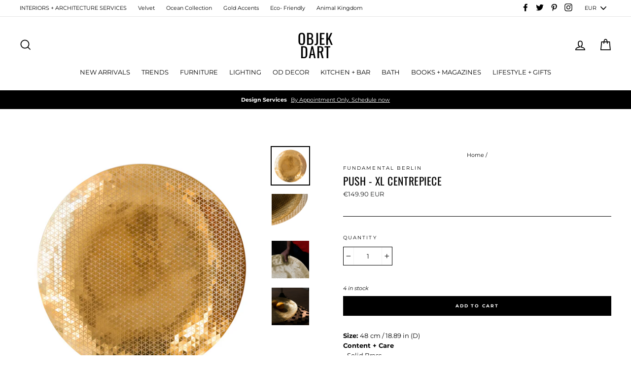

--- FILE ---
content_type: text/html; charset=utf-8
request_url: https://objekdart.com/products/push-xl-centrepiece
body_size: 25551
content:
<!doctype html>
<html class="no-js" lang="en">
<head>
  <meta charset="utf-8">
  <meta http-equiv="X-UA-Compatible" content="IE=edge,chrome=1">
  <meta name="viewport" content="width=device-width,initial-scale=1">
  <meta name="theme-color" content="#000000">
  <link rel="canonical" href="https://objekdart.com/products/push-xl-centrepiece">
  <meta name="format-detection" content="telephone=no"><link rel="shortcut icon" href="//objekdart.com/cdn/shop/files/ASPROUntitled-2_32x32.jpg?v=1614312613" type="image/png" />
  <title>PUSH - XL CENTREPIECE
&ndash; Objek Dart
</title><meta name="description" content="Size: 48 cm / 18.89 in (D)Content + Care- Solid Brass- Wipe Clean- Made in Berlin Germany, designed by Fundamental Berlin"><meta property="og:site_name" content="Objek Dart">
  <meta property="og:url" content="https://objekdart.com/products/push-xl-centrepiece">
  <meta property="og:title" content="PUSH - XL CENTREPIECE">
  <meta property="og:type" content="product">
  <meta property="og:description" content="Size: 48 cm / 18.89 in (D)Content + Care- Solid Brass- Wipe Clean- Made in Berlin Germany, designed by Fundamental Berlin"><meta property="og:price:amount" content="149.90">
    <meta property="og:price:currency" content="EUR"><meta property="og:image" content="http://objekdart.com/cdn/shop/products/P1070121_2048x2048_3acc7c5e-61ca-4d11-a7ac-8e79a412d93a_1200x630.jpg?v=1572097859"><meta property="og:image" content="http://objekdart.com/cdn/shop/products/PUS-XL-detail-sun_2048x2048_dc8d9367-a074-471f-8f02-e7ef2a161760_1200x630.jpg?v=1572097859"><meta property="og:image" content="http://objekdart.com/cdn/shop/products/IMG_20171128_093530_2048x2048_98cc2b4e-a226-4322-b71a-6eba7b6f7906_1200x630.jpg?v=1572097859">
  <meta property="og:image:secure_url" content="https://objekdart.com/cdn/shop/products/P1070121_2048x2048_3acc7c5e-61ca-4d11-a7ac-8e79a412d93a_1200x630.jpg?v=1572097859"><meta property="og:image:secure_url" content="https://objekdart.com/cdn/shop/products/PUS-XL-detail-sun_2048x2048_dc8d9367-a074-471f-8f02-e7ef2a161760_1200x630.jpg?v=1572097859"><meta property="og:image:secure_url" content="https://objekdart.com/cdn/shop/products/IMG_20171128_093530_2048x2048_98cc2b4e-a226-4322-b71a-6eba7b6f7906_1200x630.jpg?v=1572097859">
  <meta name="twitter:site" content="@ObjekDart">
  <meta name="twitter:card" content="summary_large_image">
  <meta name="twitter:title" content="PUSH - XL CENTREPIECE">
  <meta name="twitter:description" content="Size: 48 cm / 18.89 in (D)Content + Care- Solid Brass- Wipe Clean- Made in Berlin Germany, designed by Fundamental Berlin">


  <style>
  @font-face {
  font-family: Oswald;
  font-weight: 400;
  font-style: normal;
  src: url("//objekdart.com/cdn/fonts/oswald/oswald_n4.7760ed7a63e536050f64bb0607ff70ce07a480bd.woff2") format("woff2"),
       url("//objekdart.com/cdn/fonts/oswald/oswald_n4.ae5e497f60fc686568afe76e9ff1872693c533e9.woff") format("woff");
}

  @font-face {
  font-family: Montserrat;
  font-weight: 400;
  font-style: normal;
  src: url("//objekdart.com/cdn/fonts/montserrat/montserrat_n4.81949fa0ac9fd2021e16436151e8eaa539321637.woff2") format("woff2"),
       url("//objekdart.com/cdn/fonts/montserrat/montserrat_n4.a6c632ca7b62da89c3594789ba828388aac693fe.woff") format("woff");
}


  @font-face {
  font-family: Montserrat;
  font-weight: 700;
  font-style: normal;
  src: url("//objekdart.com/cdn/fonts/montserrat/montserrat_n7.3c434e22befd5c18a6b4afadb1e3d77c128c7939.woff2") format("woff2"),
       url("//objekdart.com/cdn/fonts/montserrat/montserrat_n7.5d9fa6e2cae713c8fb539a9876489d86207fe957.woff") format("woff");
}

  @font-face {
  font-family: Montserrat;
  font-weight: 400;
  font-style: italic;
  src: url("//objekdart.com/cdn/fonts/montserrat/montserrat_i4.5a4ea298b4789e064f62a29aafc18d41f09ae59b.woff2") format("woff2"),
       url("//objekdart.com/cdn/fonts/montserrat/montserrat_i4.072b5869c5e0ed5b9d2021e4c2af132e16681ad2.woff") format("woff");
}

  @font-face {
  font-family: Montserrat;
  font-weight: 700;
  font-style: italic;
  src: url("//objekdart.com/cdn/fonts/montserrat/montserrat_i7.a0d4a463df4f146567d871890ffb3c80408e7732.woff2") format("woff2"),
       url("//objekdart.com/cdn/fonts/montserrat/montserrat_i7.f6ec9f2a0681acc6f8152c40921d2a4d2e1a2c78.woff") format("woff");
}

</style>

  <link href="//objekdart.com/cdn/shop/t/35/assets/theme.scss.css?v=62770648819733138691759259396" rel="stylesheet" type="text/css" media="all" />

  <style>
    .collection-item__title {
      font-size: 15px;
    }

    @media screen and (max-width: 768px) {
      .collection-item__title {
        font-size: 12.0px;
      }
    }
  </style>

  <script>
    document.documentElement.className = document.documentElement.className.replace('no-js', 'js');

    window.theme = window.theme || {};
    theme.strings = {
      addToCart: "Add to cart",
      soldOut: "Sold Out",
      unavailable: "Unavailable",
      stockLabel: "[count] in stock",
      savePrice: "Save [saved_amount]",
      cartSavings: "You're saving [savings]",
      cartEmpty: "Your cart is currently empty.",
      cartTermsConfirmation: "You must agree with the terms and conditions of sales to check out"
    };
    theme.settings = {
      cartType: "page",
      moneyFormat: "\u003cspan class=money\u003e€{{amount}} EUR\u003c\/span\u003e",
      recentlyViewedEnabled: false,
      quickView: true,
      themeVersion: "1.3.2"
    };
  </script>

  <script>window.performance && window.performance.mark && window.performance.mark('shopify.content_for_header.start');</script><meta name="google-site-verification" content="jhDFDSAOrJYriA76nVrkTIHvwXfzj7mab8KOGE9NGNc">
<meta id="shopify-digital-wallet" name="shopify-digital-wallet" content="/20369375332/digital_wallets/dialog">
<meta name="shopify-checkout-api-token" content="dc32f22f25f6e519b7e19ca73965c5b2">
<meta id="in-context-paypal-metadata" data-shop-id="20369375332" data-venmo-supported="false" data-environment="production" data-locale="en_US" data-paypal-v4="true" data-currency="EUR">
<link rel="alternate" hreflang="x-default" href="https://objekdart.com/products/push-xl-centrepiece">
<link rel="alternate" hreflang="en-DE" href="https://objekdart.com/en-de/products/push-xl-centrepiece">
<link rel="alternate" type="application/json+oembed" href="https://objekdart.com/products/push-xl-centrepiece.oembed">
<script async="async" src="/checkouts/internal/preloads.js?locale=en-CY"></script>
<script id="shopify-features" type="application/json">{"accessToken":"dc32f22f25f6e519b7e19ca73965c5b2","betas":["rich-media-storefront-analytics"],"domain":"objekdart.com","predictiveSearch":true,"shopId":20369375332,"locale":"en"}</script>
<script>var Shopify = Shopify || {};
Shopify.shop = "objek-dart.myshopify.com";
Shopify.locale = "en";
Shopify.currency = {"active":"EUR","rate":"1.0"};
Shopify.country = "CY";
Shopify.theme = {"name":"Impulse","id":66471886948,"schema_name":"Impulse","schema_version":"1.3.2","theme_store_id":857,"role":"main"};
Shopify.theme.handle = "null";
Shopify.theme.style = {"id":null,"handle":null};
Shopify.cdnHost = "objekdart.com/cdn";
Shopify.routes = Shopify.routes || {};
Shopify.routes.root = "/";</script>
<script type="module">!function(o){(o.Shopify=o.Shopify||{}).modules=!0}(window);</script>
<script>!function(o){function n(){var o=[];function n(){o.push(Array.prototype.slice.apply(arguments))}return n.q=o,n}var t=o.Shopify=o.Shopify||{};t.loadFeatures=n(),t.autoloadFeatures=n()}(window);</script>
<script id="shop-js-analytics" type="application/json">{"pageType":"product"}</script>
<script defer="defer" async type="module" src="//objekdart.com/cdn/shopifycloud/shop-js/modules/v2/client.init-shop-cart-sync_DtuiiIyl.en.esm.js"></script>
<script defer="defer" async type="module" src="//objekdart.com/cdn/shopifycloud/shop-js/modules/v2/chunk.common_CUHEfi5Q.esm.js"></script>
<script type="module">
  await import("//objekdart.com/cdn/shopifycloud/shop-js/modules/v2/client.init-shop-cart-sync_DtuiiIyl.en.esm.js");
await import("//objekdart.com/cdn/shopifycloud/shop-js/modules/v2/chunk.common_CUHEfi5Q.esm.js");

  window.Shopify.SignInWithShop?.initShopCartSync?.({"fedCMEnabled":true,"windoidEnabled":true});

</script>
<script>(function() {
  var isLoaded = false;
  function asyncLoad() {
    if (isLoaded) return;
    isLoaded = true;
    var urls = ["\/\/cdn.ywxi.net\/js\/partner-shopify.js?shop=objek-dart.myshopify.com","https:\/\/chimpstatic.com\/mcjs-connected\/js\/users\/64b139d0580594e059177196e\/4d23c5d61dedd1ad21d897fcf.js?shop=objek-dart.myshopify.com","https:\/\/cdn.recovermycart.com\/scripts\/keepcart\/CartJS.min.js?shop=objek-dart.myshopify.com\u0026shop=objek-dart.myshopify.com","\/\/cdn.shopify.com\/proxy\/4bb321ec019470adcc481bd573b009c9155b3d5053bd07b3a9faf7470f5f54b4\/static.cdn.printful.com\/static\/js\/external\/shopify-product-customizer.js?v=0.28\u0026shop=objek-dart.myshopify.com\u0026sp-cache-control=cHVibGljLCBtYXgtYWdlPTkwMA"];
    for (var i = 0; i < urls.length; i++) {
      var s = document.createElement('script');
      s.type = 'text/javascript';
      s.async = true;
      s.src = urls[i];
      var x = document.getElementsByTagName('script')[0];
      x.parentNode.insertBefore(s, x);
    }
  };
  if(window.attachEvent) {
    window.attachEvent('onload', asyncLoad);
  } else {
    window.addEventListener('load', asyncLoad, false);
  }
})();</script>
<script id="__st">var __st={"a":20369375332,"offset":7200,"reqid":"f8b23ab8-64a7-4152-96d8-f0e650613bac-1766469592","pageurl":"objekdart.com\/products\/push-xl-centrepiece","u":"a89ab1b92a8e","p":"product","rtyp":"product","rid":4319115968599};</script>
<script>window.ShopifyPaypalV4VisibilityTracking = true;</script>
<script id="captcha-bootstrap">!function(){'use strict';const t='contact',e='account',n='new_comment',o=[[t,t],['blogs',n],['comments',n],[t,'customer']],c=[[e,'customer_login'],[e,'guest_login'],[e,'recover_customer_password'],[e,'create_customer']],r=t=>t.map((([t,e])=>`form[action*='/${t}']:not([data-nocaptcha='true']) input[name='form_type'][value='${e}']`)).join(','),a=t=>()=>t?[...document.querySelectorAll(t)].map((t=>t.form)):[];function s(){const t=[...o],e=r(t);return a(e)}const i='password',u='form_key',d=['recaptcha-v3-token','g-recaptcha-response','h-captcha-response',i],f=()=>{try{return window.sessionStorage}catch{return}},m='__shopify_v',_=t=>t.elements[u];function p(t,e,n=!1){try{const o=window.sessionStorage,c=JSON.parse(o.getItem(e)),{data:r}=function(t){const{data:e,action:n}=t;return t[m]||n?{data:e,action:n}:{data:t,action:n}}(c);for(const[e,n]of Object.entries(r))t.elements[e]&&(t.elements[e].value=n);n&&o.removeItem(e)}catch(o){console.error('form repopulation failed',{error:o})}}const l='form_type',E='cptcha';function T(t){t.dataset[E]=!0}const w=window,h=w.document,L='Shopify',v='ce_forms',y='captcha';let A=!1;((t,e)=>{const n=(g='f06e6c50-85a8-45c8-87d0-21a2b65856fe',I='https://cdn.shopify.com/shopifycloud/storefront-forms-hcaptcha/ce_storefront_forms_captcha_hcaptcha.v1.5.2.iife.js',D={infoText:'Protected by hCaptcha',privacyText:'Privacy',termsText:'Terms'},(t,e,n)=>{const o=w[L][v],c=o.bindForm;if(c)return c(t,g,e,D).then(n);var r;o.q.push([[t,g,e,D],n]),r=I,A||(h.body.append(Object.assign(h.createElement('script'),{id:'captcha-provider',async:!0,src:r})),A=!0)});var g,I,D;w[L]=w[L]||{},w[L][v]=w[L][v]||{},w[L][v].q=[],w[L][y]=w[L][y]||{},w[L][y].protect=function(t,e){n(t,void 0,e),T(t)},Object.freeze(w[L][y]),function(t,e,n,w,h,L){const[v,y,A,g]=function(t,e,n){const i=e?o:[],u=t?c:[],d=[...i,...u],f=r(d),m=r(i),_=r(d.filter((([t,e])=>n.includes(e))));return[a(f),a(m),a(_),s()]}(w,h,L),I=t=>{const e=t.target;return e instanceof HTMLFormElement?e:e&&e.form},D=t=>v().includes(t);t.addEventListener('submit',(t=>{const e=I(t);if(!e)return;const n=D(e)&&!e.dataset.hcaptchaBound&&!e.dataset.recaptchaBound,o=_(e),c=g().includes(e)&&(!o||!o.value);(n||c)&&t.preventDefault(),c&&!n&&(function(t){try{if(!f())return;!function(t){const e=f();if(!e)return;const n=_(t);if(!n)return;const o=n.value;o&&e.removeItem(o)}(t);const e=Array.from(Array(32),(()=>Math.random().toString(36)[2])).join('');!function(t,e){_(t)||t.append(Object.assign(document.createElement('input'),{type:'hidden',name:u})),t.elements[u].value=e}(t,e),function(t,e){const n=f();if(!n)return;const o=[...t.querySelectorAll(`input[type='${i}']`)].map((({name:t})=>t)),c=[...d,...o],r={};for(const[a,s]of new FormData(t).entries())c.includes(a)||(r[a]=s);n.setItem(e,JSON.stringify({[m]:1,action:t.action,data:r}))}(t,e)}catch(e){console.error('failed to persist form',e)}}(e),e.submit())}));const S=(t,e)=>{t&&!t.dataset[E]&&(n(t,e.some((e=>e===t))),T(t))};for(const o of['focusin','change'])t.addEventListener(o,(t=>{const e=I(t);D(e)&&S(e,y())}));const B=e.get('form_key'),M=e.get(l),P=B&&M;t.addEventListener('DOMContentLoaded',(()=>{const t=y();if(P)for(const e of t)e.elements[l].value===M&&p(e,B);[...new Set([...A(),...v().filter((t=>'true'===t.dataset.shopifyCaptcha))])].forEach((e=>S(e,t)))}))}(h,new URLSearchParams(w.location.search),n,t,e,['guest_login'])})(!0,!0)}();</script>
<script integrity="sha256-4kQ18oKyAcykRKYeNunJcIwy7WH5gtpwJnB7kiuLZ1E=" data-source-attribution="shopify.loadfeatures" defer="defer" src="//objekdart.com/cdn/shopifycloud/storefront/assets/storefront/load_feature-a0a9edcb.js" crossorigin="anonymous"></script>
<script data-source-attribution="shopify.dynamic_checkout.dynamic.init">var Shopify=Shopify||{};Shopify.PaymentButton=Shopify.PaymentButton||{isStorefrontPortableWallets:!0,init:function(){window.Shopify.PaymentButton.init=function(){};var t=document.createElement("script");t.src="https://objekdart.com/cdn/shopifycloud/portable-wallets/latest/portable-wallets.en.js",t.type="module",document.head.appendChild(t)}};
</script>
<script data-source-attribution="shopify.dynamic_checkout.buyer_consent">
  function portableWalletsHideBuyerConsent(e){var t=document.getElementById("shopify-buyer-consent"),n=document.getElementById("shopify-subscription-policy-button");t&&n&&(t.classList.add("hidden"),t.setAttribute("aria-hidden","true"),n.removeEventListener("click",e))}function portableWalletsShowBuyerConsent(e){var t=document.getElementById("shopify-buyer-consent"),n=document.getElementById("shopify-subscription-policy-button");t&&n&&(t.classList.remove("hidden"),t.removeAttribute("aria-hidden"),n.addEventListener("click",e))}window.Shopify?.PaymentButton&&(window.Shopify.PaymentButton.hideBuyerConsent=portableWalletsHideBuyerConsent,window.Shopify.PaymentButton.showBuyerConsent=portableWalletsShowBuyerConsent);
</script>
<script data-source-attribution="shopify.dynamic_checkout.cart.bootstrap">document.addEventListener("DOMContentLoaded",(function(){function t(){return document.querySelector("shopify-accelerated-checkout-cart, shopify-accelerated-checkout")}if(t())Shopify.PaymentButton.init();else{new MutationObserver((function(e,n){t()&&(Shopify.PaymentButton.init(),n.disconnect())})).observe(document.body,{childList:!0,subtree:!0})}}));
</script>
<link id="shopify-accelerated-checkout-styles" rel="stylesheet" media="screen" href="https://objekdart.com/cdn/shopifycloud/portable-wallets/latest/accelerated-checkout-backwards-compat.css" crossorigin="anonymous">
<style id="shopify-accelerated-checkout-cart">
        #shopify-buyer-consent {
  margin-top: 1em;
  display: inline-block;
  width: 100%;
}

#shopify-buyer-consent.hidden {
  display: none;
}

#shopify-subscription-policy-button {
  background: none;
  border: none;
  padding: 0;
  text-decoration: underline;
  font-size: inherit;
  cursor: pointer;
}

#shopify-subscription-policy-button::before {
  box-shadow: none;
}

      </style>

<script>window.performance && window.performance.mark && window.performance.mark('shopify.content_for_header.end');</script>
  <!--[if lt IE 9]>
<script src="//cdnjs.cloudflare.com/ajax/libs/html5shiv/3.7.2/html5shiv.min.js" type="text/javascript"></script>
<![endif]-->
<!--[if (lte IE 9) ]><script src="//objekdart.com/cdn/shop/t/35/assets/match-media.min.js?v=159635276924582161481549632172" type="text/javascript"></script><![endif]-->


  
  <script src="//objekdart.com/cdn/shop/t/35/assets/vendor.js" defer="defer"></script>



  
    <script src="/services/javascripts/currencies.js" defer="defer"></script>
    
  <script src="//objekdart.com/cdn/shop/t/35/assets/jquery.currencies.min.js" defer="defer"></script>


  

  
  <script src="//objekdart.com/cdn/shop/t/35/assets/theme.js?v=63450923484610529311549632185" defer="defer"></script>


<!-- BeginShopPopAddon --><script>  Shopify.shopPopSettings = {"proof_enabled":false,"proof_show_add_to_cart":true,"proof_mobile_enabled":true,"proof_mobile_position":"Bottom","proof_desktop_position":"Bottom Left","proof_show_on_product_page":true,"proof_hide_notification_after":30,"proof_display_time":6,"proof_interval_time":5,"proof_order_random":false,"proof_fetch_count":30,"proof_cycle":true,"proof_anonymize":true,"proof_anonymize_text":null,"proof_hours_before_obscure":48,"proof_sequential":true,"proof_top":10,"proof_left":10,"proof_right":10,"proof_bottom":10,"proof_background_color":"#fff","proof_font_color":"#333","proof_custom_css":null,"proof_border_radius":8,"proof_first_interval_time":1,"proof_locale":"en"};</script><!-- EndShopPopAddon -->

      <link href="//objekdart.com/cdn/shop/t/35/assets/paymentfont.scss.css?v=8875334344034989631759259394" rel="stylesheet" type="text/css" media="all" />
    
<link href="https://monorail-edge.shopifysvc.com" rel="dns-prefetch">
<script>(function(){if ("sendBeacon" in navigator && "performance" in window) {try {var session_token_from_headers = performance.getEntriesByType('navigation')[0].serverTiming.find(x => x.name == '_s').description;} catch {var session_token_from_headers = undefined;}var session_cookie_matches = document.cookie.match(/_shopify_s=([^;]*)/);var session_token_from_cookie = session_cookie_matches && session_cookie_matches.length === 2 ? session_cookie_matches[1] : "";var session_token = session_token_from_headers || session_token_from_cookie || "";function handle_abandonment_event(e) {var entries = performance.getEntries().filter(function(entry) {return /monorail-edge.shopifysvc.com/.test(entry.name);});if (!window.abandonment_tracked && entries.length === 0) {window.abandonment_tracked = true;var currentMs = Date.now();var navigation_start = performance.timing.navigationStart;var payload = {shop_id: 20369375332,url: window.location.href,navigation_start,duration: currentMs - navigation_start,session_token,page_type: "product"};window.navigator.sendBeacon("https://monorail-edge.shopifysvc.com/v1/produce", JSON.stringify({schema_id: "online_store_buyer_site_abandonment/1.1",payload: payload,metadata: {event_created_at_ms: currentMs,event_sent_at_ms: currentMs}}));}}window.addEventListener('pagehide', handle_abandonment_event);}}());</script>
<script id="web-pixels-manager-setup">(function e(e,d,r,n,o){if(void 0===o&&(o={}),!Boolean(null===(a=null===(i=window.Shopify)||void 0===i?void 0:i.analytics)||void 0===a?void 0:a.replayQueue)){var i,a;window.Shopify=window.Shopify||{};var t=window.Shopify;t.analytics=t.analytics||{};var s=t.analytics;s.replayQueue=[],s.publish=function(e,d,r){return s.replayQueue.push([e,d,r]),!0};try{self.performance.mark("wpm:start")}catch(e){}var l=function(){var e={modern:/Edge?\/(1{2}[4-9]|1[2-9]\d|[2-9]\d{2}|\d{4,})\.\d+(\.\d+|)|Firefox\/(1{2}[4-9]|1[2-9]\d|[2-9]\d{2}|\d{4,})\.\d+(\.\d+|)|Chrom(ium|e)\/(9{2}|\d{3,})\.\d+(\.\d+|)|(Maci|X1{2}).+ Version\/(15\.\d+|(1[6-9]|[2-9]\d|\d{3,})\.\d+)([,.]\d+|)( \(\w+\)|)( Mobile\/\w+|) Safari\/|Chrome.+OPR\/(9{2}|\d{3,})\.\d+\.\d+|(CPU[ +]OS|iPhone[ +]OS|CPU[ +]iPhone|CPU IPhone OS|CPU iPad OS)[ +]+(15[._]\d+|(1[6-9]|[2-9]\d|\d{3,})[._]\d+)([._]\d+|)|Android:?[ /-](13[3-9]|1[4-9]\d|[2-9]\d{2}|\d{4,})(\.\d+|)(\.\d+|)|Android.+Firefox\/(13[5-9]|1[4-9]\d|[2-9]\d{2}|\d{4,})\.\d+(\.\d+|)|Android.+Chrom(ium|e)\/(13[3-9]|1[4-9]\d|[2-9]\d{2}|\d{4,})\.\d+(\.\d+|)|SamsungBrowser\/([2-9]\d|\d{3,})\.\d+/,legacy:/Edge?\/(1[6-9]|[2-9]\d|\d{3,})\.\d+(\.\d+|)|Firefox\/(5[4-9]|[6-9]\d|\d{3,})\.\d+(\.\d+|)|Chrom(ium|e)\/(5[1-9]|[6-9]\d|\d{3,})\.\d+(\.\d+|)([\d.]+$|.*Safari\/(?![\d.]+ Edge\/[\d.]+$))|(Maci|X1{2}).+ Version\/(10\.\d+|(1[1-9]|[2-9]\d|\d{3,})\.\d+)([,.]\d+|)( \(\w+\)|)( Mobile\/\w+|) Safari\/|Chrome.+OPR\/(3[89]|[4-9]\d|\d{3,})\.\d+\.\d+|(CPU[ +]OS|iPhone[ +]OS|CPU[ +]iPhone|CPU IPhone OS|CPU iPad OS)[ +]+(10[._]\d+|(1[1-9]|[2-9]\d|\d{3,})[._]\d+)([._]\d+|)|Android:?[ /-](13[3-9]|1[4-9]\d|[2-9]\d{2}|\d{4,})(\.\d+|)(\.\d+|)|Mobile Safari.+OPR\/([89]\d|\d{3,})\.\d+\.\d+|Android.+Firefox\/(13[5-9]|1[4-9]\d|[2-9]\d{2}|\d{4,})\.\d+(\.\d+|)|Android.+Chrom(ium|e)\/(13[3-9]|1[4-9]\d|[2-9]\d{2}|\d{4,})\.\d+(\.\d+|)|Android.+(UC? ?Browser|UCWEB|U3)[ /]?(15\.([5-9]|\d{2,})|(1[6-9]|[2-9]\d|\d{3,})\.\d+)\.\d+|SamsungBrowser\/(5\.\d+|([6-9]|\d{2,})\.\d+)|Android.+MQ{2}Browser\/(14(\.(9|\d{2,})|)|(1[5-9]|[2-9]\d|\d{3,})(\.\d+|))(\.\d+|)|K[Aa][Ii]OS\/(3\.\d+|([4-9]|\d{2,})\.\d+)(\.\d+|)/},d=e.modern,r=e.legacy,n=navigator.userAgent;return n.match(d)?"modern":n.match(r)?"legacy":"unknown"}(),u="modern"===l?"modern":"legacy",c=(null!=n?n:{modern:"",legacy:""})[u],f=function(e){return[e.baseUrl,"/wpm","/b",e.hashVersion,"modern"===e.buildTarget?"m":"l",".js"].join("")}({baseUrl:d,hashVersion:r,buildTarget:u}),m=function(e){var d=e.version,r=e.bundleTarget,n=e.surface,o=e.pageUrl,i=e.monorailEndpoint;return{emit:function(e){var a=e.status,t=e.errorMsg,s=(new Date).getTime(),l=JSON.stringify({metadata:{event_sent_at_ms:s},events:[{schema_id:"web_pixels_manager_load/3.1",payload:{version:d,bundle_target:r,page_url:o,status:a,surface:n,error_msg:t},metadata:{event_created_at_ms:s}}]});if(!i)return console&&console.warn&&console.warn("[Web Pixels Manager] No Monorail endpoint provided, skipping logging."),!1;try{return self.navigator.sendBeacon.bind(self.navigator)(i,l)}catch(e){}var u=new XMLHttpRequest;try{return u.open("POST",i,!0),u.setRequestHeader("Content-Type","text/plain"),u.send(l),!0}catch(e){return console&&console.warn&&console.warn("[Web Pixels Manager] Got an unhandled error while logging to Monorail."),!1}}}}({version:r,bundleTarget:l,surface:e.surface,pageUrl:self.location.href,monorailEndpoint:e.monorailEndpoint});try{o.browserTarget=l,function(e){var d=e.src,r=e.async,n=void 0===r||r,o=e.onload,i=e.onerror,a=e.sri,t=e.scriptDataAttributes,s=void 0===t?{}:t,l=document.createElement("script"),u=document.querySelector("head"),c=document.querySelector("body");if(l.async=n,l.src=d,a&&(l.integrity=a,l.crossOrigin="anonymous"),s)for(var f in s)if(Object.prototype.hasOwnProperty.call(s,f))try{l.dataset[f]=s[f]}catch(e){}if(o&&l.addEventListener("load",o),i&&l.addEventListener("error",i),u)u.appendChild(l);else{if(!c)throw new Error("Did not find a head or body element to append the script");c.appendChild(l)}}({src:f,async:!0,onload:function(){if(!function(){var e,d;return Boolean(null===(d=null===(e=window.Shopify)||void 0===e?void 0:e.analytics)||void 0===d?void 0:d.initialized)}()){var d=window.webPixelsManager.init(e)||void 0;if(d){var r=window.Shopify.analytics;r.replayQueue.forEach((function(e){var r=e[0],n=e[1],o=e[2];d.publishCustomEvent(r,n,o)})),r.replayQueue=[],r.publish=d.publishCustomEvent,r.visitor=d.visitor,r.initialized=!0}}},onerror:function(){return m.emit({status:"failed",errorMsg:"".concat(f," has failed to load")})},sri:function(e){var d=/^sha384-[A-Za-z0-9+/=]+$/;return"string"==typeof e&&d.test(e)}(c)?c:"",scriptDataAttributes:o}),m.emit({status:"loading"})}catch(e){m.emit({status:"failed",errorMsg:(null==e?void 0:e.message)||"Unknown error"})}}})({shopId: 20369375332,storefrontBaseUrl: "https://objekdart.com",extensionsBaseUrl: "https://extensions.shopifycdn.com/cdn/shopifycloud/web-pixels-manager",monorailEndpoint: "https://monorail-edge.shopifysvc.com/unstable/produce_batch",surface: "storefront-renderer",enabledBetaFlags: ["2dca8a86"],webPixelsConfigList: [{"id":"184287556","eventPayloadVersion":"v1","runtimeContext":"LAX","scriptVersion":"1","type":"CUSTOM","privacyPurposes":["ANALYTICS"],"name":"Google Analytics tag (migrated)"},{"id":"shopify-app-pixel","configuration":"{}","eventPayloadVersion":"v1","runtimeContext":"STRICT","scriptVersion":"0450","apiClientId":"shopify-pixel","type":"APP","privacyPurposes":["ANALYTICS","MARKETING"]},{"id":"shopify-custom-pixel","eventPayloadVersion":"v1","runtimeContext":"LAX","scriptVersion":"0450","apiClientId":"shopify-pixel","type":"CUSTOM","privacyPurposes":["ANALYTICS","MARKETING"]}],isMerchantRequest: false,initData: {"shop":{"name":"Objek Dart","paymentSettings":{"currencyCode":"EUR"},"myshopifyDomain":"objek-dart.myshopify.com","countryCode":"CY","storefrontUrl":"https:\/\/objekdart.com"},"customer":null,"cart":null,"checkout":null,"productVariants":[{"price":{"amount":149.9,"currencyCode":"EUR"},"product":{"title":"PUSH - XL CENTREPIECE","vendor":"Fundamental Berlin","id":"4319115968599","untranslatedTitle":"PUSH - XL CENTREPIECE","url":"\/products\/push-xl-centrepiece","type":"Trays"},"id":"31005694951511","image":{"src":"\/\/objekdart.com\/cdn\/shop\/products\/P1070121_2048x2048_3acc7c5e-61ca-4d11-a7ac-8e79a412d93a.jpg?v=1572097859"},"sku":"","title":"Default Title","untranslatedTitle":"Default Title"}],"purchasingCompany":null},},"https://objekdart.com/cdn","1e666a24w2e65f183p6464de52mb8aad81d",{"modern":"","legacy":""},{"shopId":"20369375332","storefrontBaseUrl":"https:\/\/objekdart.com","extensionBaseUrl":"https:\/\/extensions.shopifycdn.com\/cdn\/shopifycloud\/web-pixels-manager","surface":"storefront-renderer","enabledBetaFlags":"[\"2dca8a86\"]","isMerchantRequest":"false","hashVersion":"1e666a24w2e65f183p6464de52mb8aad81d","publish":"custom","events":"[[\"page_viewed\",{}],[\"product_viewed\",{\"productVariant\":{\"price\":{\"amount\":149.9,\"currencyCode\":\"EUR\"},\"product\":{\"title\":\"PUSH - XL CENTREPIECE\",\"vendor\":\"Fundamental Berlin\",\"id\":\"4319115968599\",\"untranslatedTitle\":\"PUSH - XL CENTREPIECE\",\"url\":\"\/products\/push-xl-centrepiece\",\"type\":\"Trays\"},\"id\":\"31005694951511\",\"image\":{\"src\":\"\/\/objekdart.com\/cdn\/shop\/products\/P1070121_2048x2048_3acc7c5e-61ca-4d11-a7ac-8e79a412d93a.jpg?v=1572097859\"},\"sku\":\"\",\"title\":\"Default Title\",\"untranslatedTitle\":\"Default Title\"}}]]"});</script><script>
  window.ShopifyAnalytics = window.ShopifyAnalytics || {};
  window.ShopifyAnalytics.meta = window.ShopifyAnalytics.meta || {};
  window.ShopifyAnalytics.meta.currency = 'EUR';
  var meta = {"product":{"id":4319115968599,"gid":"gid:\/\/shopify\/Product\/4319115968599","vendor":"Fundamental Berlin","type":"Trays","handle":"push-xl-centrepiece","variants":[{"id":31005694951511,"price":14990,"name":"PUSH - XL CENTREPIECE","public_title":null,"sku":""}],"remote":false},"page":{"pageType":"product","resourceType":"product","resourceId":4319115968599,"requestId":"f8b23ab8-64a7-4152-96d8-f0e650613bac-1766469592"}};
  for (var attr in meta) {
    window.ShopifyAnalytics.meta[attr] = meta[attr];
  }
</script>
<script class="analytics">
  (function () {
    var customDocumentWrite = function(content) {
      var jquery = null;

      if (window.jQuery) {
        jquery = window.jQuery;
      } else if (window.Checkout && window.Checkout.$) {
        jquery = window.Checkout.$;
      }

      if (jquery) {
        jquery('body').append(content);
      }
    };

    var hasLoggedConversion = function(token) {
      if (token) {
        return document.cookie.indexOf('loggedConversion=' + token) !== -1;
      }
      return false;
    }

    var setCookieIfConversion = function(token) {
      if (token) {
        var twoMonthsFromNow = new Date(Date.now());
        twoMonthsFromNow.setMonth(twoMonthsFromNow.getMonth() + 2);

        document.cookie = 'loggedConversion=' + token + '; expires=' + twoMonthsFromNow;
      }
    }

    var trekkie = window.ShopifyAnalytics.lib = window.trekkie = window.trekkie || [];
    if (trekkie.integrations) {
      return;
    }
    trekkie.methods = [
      'identify',
      'page',
      'ready',
      'track',
      'trackForm',
      'trackLink'
    ];
    trekkie.factory = function(method) {
      return function() {
        var args = Array.prototype.slice.call(arguments);
        args.unshift(method);
        trekkie.push(args);
        return trekkie;
      };
    };
    for (var i = 0; i < trekkie.methods.length; i++) {
      var key = trekkie.methods[i];
      trekkie[key] = trekkie.factory(key);
    }
    trekkie.load = function(config) {
      trekkie.config = config || {};
      trekkie.config.initialDocumentCookie = document.cookie;
      var first = document.getElementsByTagName('script')[0];
      var script = document.createElement('script');
      script.type = 'text/javascript';
      script.onerror = function(e) {
        var scriptFallback = document.createElement('script');
        scriptFallback.type = 'text/javascript';
        scriptFallback.onerror = function(error) {
                var Monorail = {
      produce: function produce(monorailDomain, schemaId, payload) {
        var currentMs = new Date().getTime();
        var event = {
          schema_id: schemaId,
          payload: payload,
          metadata: {
            event_created_at_ms: currentMs,
            event_sent_at_ms: currentMs
          }
        };
        return Monorail.sendRequest("https://" + monorailDomain + "/v1/produce", JSON.stringify(event));
      },
      sendRequest: function sendRequest(endpointUrl, payload) {
        // Try the sendBeacon API
        if (window && window.navigator && typeof window.navigator.sendBeacon === 'function' && typeof window.Blob === 'function' && !Monorail.isIos12()) {
          var blobData = new window.Blob([payload], {
            type: 'text/plain'
          });

          if (window.navigator.sendBeacon(endpointUrl, blobData)) {
            return true;
          } // sendBeacon was not successful

        } // XHR beacon

        var xhr = new XMLHttpRequest();

        try {
          xhr.open('POST', endpointUrl);
          xhr.setRequestHeader('Content-Type', 'text/plain');
          xhr.send(payload);
        } catch (e) {
          console.log(e);
        }

        return false;
      },
      isIos12: function isIos12() {
        return window.navigator.userAgent.lastIndexOf('iPhone; CPU iPhone OS 12_') !== -1 || window.navigator.userAgent.lastIndexOf('iPad; CPU OS 12_') !== -1;
      }
    };
    Monorail.produce('monorail-edge.shopifysvc.com',
      'trekkie_storefront_load_errors/1.1',
      {shop_id: 20369375332,
      theme_id: 66471886948,
      app_name: "storefront",
      context_url: window.location.href,
      source_url: "//objekdart.com/cdn/s/trekkie.storefront.8f32c7f0b513e73f3235c26245676203e1209161.min.js"});

        };
        scriptFallback.async = true;
        scriptFallback.src = '//objekdart.com/cdn/s/trekkie.storefront.8f32c7f0b513e73f3235c26245676203e1209161.min.js';
        first.parentNode.insertBefore(scriptFallback, first);
      };
      script.async = true;
      script.src = '//objekdart.com/cdn/s/trekkie.storefront.8f32c7f0b513e73f3235c26245676203e1209161.min.js';
      first.parentNode.insertBefore(script, first);
    };
    trekkie.load(
      {"Trekkie":{"appName":"storefront","development":false,"defaultAttributes":{"shopId":20369375332,"isMerchantRequest":null,"themeId":66471886948,"themeCityHash":"12855707002172527189","contentLanguage":"en","currency":"EUR","eventMetadataId":"15e68308-da61-41fc-bb6e-1e03989f946b"},"isServerSideCookieWritingEnabled":true,"monorailRegion":"shop_domain","enabledBetaFlags":["65f19447"]},"Session Attribution":{},"S2S":{"facebookCapiEnabled":true,"source":"trekkie-storefront-renderer","apiClientId":580111}}
    );

    var loaded = false;
    trekkie.ready(function() {
      if (loaded) return;
      loaded = true;

      window.ShopifyAnalytics.lib = window.trekkie;

      var originalDocumentWrite = document.write;
      document.write = customDocumentWrite;
      try { window.ShopifyAnalytics.merchantGoogleAnalytics.call(this); } catch(error) {};
      document.write = originalDocumentWrite;

      window.ShopifyAnalytics.lib.page(null,{"pageType":"product","resourceType":"product","resourceId":4319115968599,"requestId":"f8b23ab8-64a7-4152-96d8-f0e650613bac-1766469592","shopifyEmitted":true});

      var match = window.location.pathname.match(/checkouts\/(.+)\/(thank_you|post_purchase)/)
      var token = match? match[1]: undefined;
      if (!hasLoggedConversion(token)) {
        setCookieIfConversion(token);
        window.ShopifyAnalytics.lib.track("Viewed Product",{"currency":"EUR","variantId":31005694951511,"productId":4319115968599,"productGid":"gid:\/\/shopify\/Product\/4319115968599","name":"PUSH - XL CENTREPIECE","price":"149.90","sku":"","brand":"Fundamental Berlin","variant":null,"category":"Trays","nonInteraction":true,"remote":false},undefined,undefined,{"shopifyEmitted":true});
      window.ShopifyAnalytics.lib.track("monorail:\/\/trekkie_storefront_viewed_product\/1.1",{"currency":"EUR","variantId":31005694951511,"productId":4319115968599,"productGid":"gid:\/\/shopify\/Product\/4319115968599","name":"PUSH - XL CENTREPIECE","price":"149.90","sku":"","brand":"Fundamental Berlin","variant":null,"category":"Trays","nonInteraction":true,"remote":false,"referer":"https:\/\/objekdart.com\/products\/push-xl-centrepiece"});
      }
    });


        var eventsListenerScript = document.createElement('script');
        eventsListenerScript.async = true;
        eventsListenerScript.src = "//objekdart.com/cdn/shopifycloud/storefront/assets/shop_events_listener-3da45d37.js";
        document.getElementsByTagName('head')[0].appendChild(eventsListenerScript);

})();</script>
  <script>
  if (!window.ga || (window.ga && typeof window.ga !== 'function')) {
    window.ga = function ga() {
      (window.ga.q = window.ga.q || []).push(arguments);
      if (window.Shopify && window.Shopify.analytics && typeof window.Shopify.analytics.publish === 'function') {
        window.Shopify.analytics.publish("ga_stub_called", {}, {sendTo: "google_osp_migration"});
      }
      console.error("Shopify's Google Analytics stub called with:", Array.from(arguments), "\nSee https://help.shopify.com/manual/promoting-marketing/pixels/pixel-migration#google for more information.");
    };
    if (window.Shopify && window.Shopify.analytics && typeof window.Shopify.analytics.publish === 'function') {
      window.Shopify.analytics.publish("ga_stub_initialized", {}, {sendTo: "google_osp_migration"});
    }
  }
</script>
<script
  defer
  src="https://objekdart.com/cdn/shopifycloud/perf-kit/shopify-perf-kit-2.1.2.min.js"
  data-application="storefront-renderer"
  data-shop-id="20369375332"
  data-render-region="gcp-us-east1"
  data-page-type="product"
  data-theme-instance-id="66471886948"
  data-theme-name="Impulse"
  data-theme-version="1.3.2"
  data-monorail-region="shop_domain"
  data-resource-timing-sampling-rate="10"
  data-shs="true"
  data-shs-beacon="true"
  data-shs-export-with-fetch="true"
  data-shs-logs-sample-rate="1"
  data-shs-beacon-endpoint="https://objekdart.com/api/collect"
></script>
</head>

<meta name="p:domain_verify" content="d61eb8f28ad83ac5350ada6c7eeae5a3"/>

<body class="template-product currencies-enabled" data-transitions="false">

  
  

  <a class="in-page-link visually-hidden skip-link" href="#MainContent">Skip to content</a>

  <div id="PageContainer" class="page-container">
    <div class="transition-body">

    <div id="shopify-section-header" class="shopify-section">




<div id="NavDrawer" class="drawer drawer--left">
  <div class="drawer__fixed-header drawer__fixed-header--full">
    <div class="drawer__header drawer__header--full appear-animation appear-delay-1">
      <div class="h2 drawer__title">
        
  <span
    class="currency-picker__wrapper currency-picker--drawer">
    <label for="CurrencyPicker-drawer" class="visually-hidden">Pick a currency</label>
    <select class="currency-input" id="CurrencyPicker-drawer" name="currencies"><option value="EUR" selected="selected">EUR</option>
    
      
    
      
      <option value="USD">USD</option>
      
    
      
      <option value="CAD">CAD</option>
      
    
      
      <option value="INR">INR</option>
      
    
      
      <option value="GBP">GBP</option>
      
    
      
      <option value="AUD">AUD</option>
      
    
      
      <option value="JPY">JPY</option>
      
    
    </select>
  </span>


      </div>
      <div class="drawer__close">
        <button type="button" class="drawer__close-button js-drawer-close">
          <svg aria-hidden="true" focusable="false" role="presentation" class="icon icon-close" viewBox="0 0 64 64"><defs><style>.cls-1{fill:none;stroke:#000;stroke-miterlimit:10;stroke-width:2px}</style></defs><path class="cls-1" d="M19 17.61l27.12 27.13m0-27.12L19 44.74"/></svg>
          <span class="icon__fallback-text">Close menu</span>
        </button>
      </div>
    </div>
  </div>
  <div class="drawer__inner">

    <ul class="mobile-nav" role="navigation" aria-label="Primary">
      


        <li class="mobile-nav__item appear-animation appear-delay-2">
          
            <a href="/collections/new-arrivals" class="mobile-nav__link mobile-nav__link--top-level" >NEW ARRIVALS</a>
          

          
        </li>
      


        <li class="mobile-nav__item appear-animation appear-delay-3">
          
            <div class="mobile-nav__has-sublist">
              
                <a href="/collections/trends"
                  class="mobile-nav__link mobile-nav__link--top-level"
                  id="Label-trends"
                  >
                  TRENDS
                </a>
                <div class="mobile-nav__toggle">
                  <button type="button"
                    aria-controls="Linklist-trends"
                    
                    class="collapsible-trigger collapsible--auto-height ">
                    <span class="collapsible-trigger__icon collapsible-trigger__icon--open" role="presentation">
  <svg aria-hidden="true" focusable="false" role="presentation" class="icon icon--wide icon-chevron-down" viewBox="0 0 28 16"><path d="M1.57 1.59l12.76 12.77L27.1 1.59" stroke-width="2" stroke="#000" fill="none" fill-rule="evenodd"/></svg>
</span>

                  </button>
                </div>
              
            </div>
          

          
            <div id="Linklist-trends"
              class="mobile-nav__sublist collapsible-content collapsible-content--all "
              aria-labelledby="Label-trends"
              >
              <div class="collapsible-content__inner">
                <ul class="mobile-nav__sublist">
                  


                    <li class="mobile-nav__item">
                      <div class="mobile-nav__child-item">
                        
                          <a href="/collections/animal-kingdom"
                            class="mobile-nav__link"
                            id="Sublabel-animal-kingdom"
                            >
                            Animal Kingdom
                          </a>
                        
                        
                      </div>

                      
                    </li>
                  


                    <li class="mobile-nav__item">
                      <div class="mobile-nav__child-item">
                        
                          <a href="/collections/eco-friendly"
                            class="mobile-nav__link"
                            id="Sublabel-eco-friendly"
                            >
                            Eco-Friendly
                          </a>
                        
                        
                      </div>

                      
                    </li>
                  


                    <li class="mobile-nav__item">
                      <div class="mobile-nav__child-item">
                        
                          <a href="/collections/gold-accents"
                            class="mobile-nav__link"
                            id="Sublabel-gold-accents"
                            >
                            Gold Accents
                          </a>
                        
                        
                      </div>

                      
                    </li>
                  


                    <li class="mobile-nav__item">
                      <div class="mobile-nav__child-item">
                        
                          <a href="/collections/objek-exclusives"
                            class="mobile-nav__link"
                            id="Sublabel-objek-exclusives"
                            >
                            Objek Exclusives
                          </a>
                        
                        
                      </div>

                      
                    </li>
                  


                    <li class="mobile-nav__item">
                      <div class="mobile-nav__child-item">
                        
                          <a href="/collections/ocean-collection"
                            class="mobile-nav__link"
                            id="Sublabel-ocean-collection"
                            >
                            Ocean Collection 
                          </a>
                        
                        
                      </div>

                      
                    </li>
                  


                    <li class="mobile-nav__item">
                      <div class="mobile-nav__child-item">
                        
                          <a href="/collections/limited-edition"
                            class="mobile-nav__link"
                            id="Sublabel-limited-edition"
                            >
                            Limited Edition
                          </a>
                        
                        
                      </div>

                      
                    </li>
                  


                    <li class="mobile-nav__item">
                      <div class="mobile-nav__child-item">
                        
                          <a href="/collections/velvet"
                            class="mobile-nav__link"
                            id="Sublabel-velvet"
                            >
                            Velvet
                          </a>
                        
                        
                      </div>

                      
                    </li>
                  
                </ul>
              </div>
            </div>
          
        </li>
      


        <li class="mobile-nav__item appear-animation appear-delay-4">
          
            <div class="mobile-nav__has-sublist">
              
                <a href="/collections/furniture"
                  class="mobile-nav__link mobile-nav__link--top-level"
                  id="Label-furniture"
                  >
                  FURNITURE
                </a>
                <div class="mobile-nav__toggle">
                  <button type="button"
                    aria-controls="Linklist-furniture"
                    
                    class="collapsible-trigger collapsible--auto-height ">
                    <span class="collapsible-trigger__icon collapsible-trigger__icon--open" role="presentation">
  <svg aria-hidden="true" focusable="false" role="presentation" class="icon icon--wide icon-chevron-down" viewBox="0 0 28 16"><path d="M1.57 1.59l12.76 12.77L27.1 1.59" stroke-width="2" stroke="#000" fill="none" fill-rule="evenodd"/></svg>
</span>

                  </button>
                </div>
              
            </div>
          

          
            <div id="Linklist-furniture"
              class="mobile-nav__sublist collapsible-content collapsible-content--all "
              aria-labelledby="Label-furniture"
              >
              <div class="collapsible-content__inner">
                <ul class="mobile-nav__sublist">
                  


                    <li class="mobile-nav__item">
                      <div class="mobile-nav__child-item">
                        
                          <a href="https://objekdart.com/collections/outdoor-furniture"
                            class="mobile-nav__link"
                            id="Sublabel-outdoor-furniture"
                            >
                            Outdoor Furniture
                          </a>
                        
                        
                      </div>

                      
                    </li>
                  


                    <li class="mobile-nav__item">
                      <div class="mobile-nav__child-item">
                        
                          <a href="/collections/ottomans-benches-stools"
                            class="mobile-nav__link"
                            id="Sublabel-seating"
                            >
                            Seating
                          </a>
                        
                        
                      </div>

                      
                    </li>
                  


                    <li class="mobile-nav__item">
                      <div class="mobile-nav__child-item">
                        
                          <a href="/collections/sofas"
                            class="mobile-nav__link"
                            id="Sublabel-sofas"
                            >
                            Sofas
                          </a>
                        
                        
                      </div>

                      
                    </li>
                  


                    <li class="mobile-nav__item">
                      <div class="mobile-nav__child-item">
                        
                          <a href="/collections/storage"
                            class="mobile-nav__link"
                            id="Sublabel-storage-shelving"
                            >
                            Storage + Shelving
                          </a>
                        
                        
                      </div>

                      
                    </li>
                  


                    <li class="mobile-nav__item">
                      <div class="mobile-nav__child-item">
                        
                          <a href="/collections/tables"
                            class="mobile-nav__link"
                            id="Sublabel-tables-desks"
                            >
                            Tables + Desks
                          </a>
                        
                        
                      </div>

                      
                    </li>
                  
                </ul>
              </div>
            </div>
          
        </li>
      


        <li class="mobile-nav__item appear-animation appear-delay-5">
          
            <div class="mobile-nav__has-sublist">
              
                <a href="/collections/lighting"
                  class="mobile-nav__link mobile-nav__link--top-level"
                  id="Label-lighting"
                  >
                  LIGHTING
                </a>
                <div class="mobile-nav__toggle">
                  <button type="button"
                    aria-controls="Linklist-lighting"
                    
                    class="collapsible-trigger collapsible--auto-height ">
                    <span class="collapsible-trigger__icon collapsible-trigger__icon--open" role="presentation">
  <svg aria-hidden="true" focusable="false" role="presentation" class="icon icon--wide icon-chevron-down" viewBox="0 0 28 16"><path d="M1.57 1.59l12.76 12.77L27.1 1.59" stroke-width="2" stroke="#000" fill="none" fill-rule="evenodd"/></svg>
</span>

                  </button>
                </div>
              
            </div>
          

          
            <div id="Linklist-lighting"
              class="mobile-nav__sublist collapsible-content collapsible-content--all "
              aria-labelledby="Label-lighting"
              >
              <div class="collapsible-content__inner">
                <ul class="mobile-nav__sublist">
                  


                    <li class="mobile-nav__item">
                      <div class="mobile-nav__child-item">
                        
                          <a href="/collections/ceiling"
                            class="mobile-nav__link"
                            id="Sublabel-ceiling-lights"
                            >
                            Ceiling Lights
                          </a>
                        
                        
                      </div>

                      
                    </li>
                  


                    <li class="mobile-nav__item">
                      <div class="mobile-nav__child-item">
                        
                          <a href="/collections/floor"
                            class="mobile-nav__link"
                            id="Sublabel-floor-lamps"
                            >
                            Floor Lamps
                          </a>
                        
                        
                      </div>

                      
                    </li>
                  


                    <li class="mobile-nav__item">
                      <div class="mobile-nav__child-item">
                        
                          <a href="/collections/table-lamp"
                            class="mobile-nav__link"
                            id="Sublabel-table-lamps"
                            >
                            Table Lamps 
                          </a>
                        
                        
                      </div>

                      
                    </li>
                  


                    <li class="mobile-nav__item">
                      <div class="mobile-nav__child-item">
                        
                          <a href="/collections/wall"
                            class="mobile-nav__link"
                            id="Sublabel-wall-lights"
                            >
                            Wall Lights
                          </a>
                        
                        
                      </div>

                      
                    </li>
                  
                </ul>
              </div>
            </div>
          
        </li>
      


        <li class="mobile-nav__item appear-animation appear-delay-6">
          
            <div class="mobile-nav__has-sublist">
              
                <a href="/collections/od-decor"
                  class="mobile-nav__link mobile-nav__link--top-level"
                  id="Label-od-decor"
                  >
                  OD DECOR
                </a>
                <div class="mobile-nav__toggle">
                  <button type="button"
                    aria-controls="Linklist-od-decor"
                    
                    class="collapsible-trigger collapsible--auto-height ">
                    <span class="collapsible-trigger__icon collapsible-trigger__icon--open" role="presentation">
  <svg aria-hidden="true" focusable="false" role="presentation" class="icon icon--wide icon-chevron-down" viewBox="0 0 28 16"><path d="M1.57 1.59l12.76 12.77L27.1 1.59" stroke-width="2" stroke="#000" fill="none" fill-rule="evenodd"/></svg>
</span>

                  </button>
                </div>
              
            </div>
          

          
            <div id="Linklist-od-decor"
              class="mobile-nav__sublist collapsible-content collapsible-content--all "
              aria-labelledby="Label-od-decor"
              >
              <div class="collapsible-content__inner">
                <ul class="mobile-nav__sublist">
                  


                    <li class="mobile-nav__item">
                      <div class="mobile-nav__child-item">
                        
                          <a href="/collections/home-accents"
                            class="mobile-nav__link"
                            id="Sublabel-home-accents"
                            >
                            HOME ACCENTS
                          </a>
                        
                        
                          <button type="button"
                            aria-controls="Sublinklist-od-decor-home-accents"
                            class="collapsible-trigger ">
                            <span class="collapsible-trigger__icon collapsible-trigger__icon--circle collapsible-trigger__icon--open" role="presentation">
  <svg aria-hidden="true" focusable="false" role="presentation" class="icon icon--wide icon-chevron-down" viewBox="0 0 28 16"><path d="M1.57 1.59l12.76 12.77L27.1 1.59" stroke-width="2" stroke="#000" fill="none" fill-rule="evenodd"/></svg>
</span>

                          </button>
                        
                      </div>

                      
                        <div
                          id="Sublinklist-od-decor-home-accents"
                          aria-labelledby="Sublabel-home-accents"
                          class="mobile-nav__sublist collapsible-content collapsible-content--all "
                          >
                          <div class="collapsible-content__inner">
                            <ul class="mobile-nav__grandchildlist">
                              
                                <li class="mobile-nav__item"">
                                  <a href="/collections/vases" class="mobile-nav__link" >
                                    Bowls + Boxes
                                  </a>
                                </li>
                              
                                <li class="mobile-nav__item"">
                                  <a href="/collections/candles-incense" class="mobile-nav__link" >
                                    Candles + Incense + Candleholders + Diffusers
                                  </a>
                                </li>
                              
                                <li class="mobile-nav__item"">
                                  <a href="/collections/sculpture" class="mobile-nav__link" >
                                    Decorative Objeks
                                  </a>
                                </li>
                              
                                <li class="mobile-nav__item"">
                                  <a href="/collections/frames-photo-displays" class="mobile-nav__link" >
                                    Frames + Photo Displays
                                  </a>
                                </li>
                              
                                <li class="mobile-nav__item"">
                                  <a href="/collections/plants-planters" class="mobile-nav__link" >
                                    Plants + Planters 
                                  </a>
                                </li>
                              
                                <li class="mobile-nav__item"">
                                  <a href="/collections/trays" class="mobile-nav__link" >
                                    Trays
                                  </a>
                                </li>
                              
                                <li class="mobile-nav__item"">
                                  <a href="/collections/vases-jars" class="mobile-nav__link" >
                                    Vases + Jars
                                  </a>
                                </li>
                              
                            </ul>
                          </div>
                        </div>
                      
                    </li>
                  


                    <li class="mobile-nav__item">
                      <div class="mobile-nav__child-item">
                        
                          <a href="/collections/rugs-carpets"
                            class="mobile-nav__link"
                            id="Sublabel-rugs-carpets"
                            >
                            RUGS + CARPETS
                          </a>
                        
                        
                          <button type="button"
                            aria-controls="Sublinklist-od-decor-rugs-carpets"
                            class="collapsible-trigger ">
                            <span class="collapsible-trigger__icon collapsible-trigger__icon--circle collapsible-trigger__icon--open" role="presentation">
  <svg aria-hidden="true" focusable="false" role="presentation" class="icon icon--wide icon-chevron-down" viewBox="0 0 28 16"><path d="M1.57 1.59l12.76 12.77L27.1 1.59" stroke-width="2" stroke="#000" fill="none" fill-rule="evenodd"/></svg>
</span>

                          </button>
                        
                      </div>

                      
                        <div
                          id="Sublinklist-od-decor-rugs-carpets"
                          aria-labelledby="Sublabel-rugs-carpets"
                          class="mobile-nav__sublist collapsible-content collapsible-content--all "
                          >
                          <div class="collapsible-content__inner">
                            <ul class="mobile-nav__grandchildlist">
                              
                                <li class="mobile-nav__item"">
                                  <a href="/collections/doormats-hallway-rugs" class="mobile-nav__link" >
                                    Doormats + Hallway Rugs
                                  </a>
                                </li>
                              
                                <li class="mobile-nav__item"">
                                  <a href="/collections/rugs-1" class="mobile-nav__link" >
                                    Rugs
                                  </a>
                                </li>
                              
                            </ul>
                          </div>
                        </div>
                      
                    </li>
                  


                    <li class="mobile-nav__item">
                      <div class="mobile-nav__child-item">
                        
                          <a href="/collections/throw-pillows-blankets"
                            class="mobile-nav__link"
                            id="Sublabel-textiles"
                            >
                            TEXTILES
                          </a>
                        
                        
                          <button type="button"
                            aria-controls="Sublinklist-od-decor-textiles"
                            class="collapsible-trigger ">
                            <span class="collapsible-trigger__icon collapsible-trigger__icon--circle collapsible-trigger__icon--open" role="presentation">
  <svg aria-hidden="true" focusable="false" role="presentation" class="icon icon--wide icon-chevron-down" viewBox="0 0 28 16"><path d="M1.57 1.59l12.76 12.77L27.1 1.59" stroke-width="2" stroke="#000" fill="none" fill-rule="evenodd"/></svg>
</span>

                          </button>
                        
                      </div>

                      
                        <div
                          id="Sublinklist-od-decor-textiles"
                          aria-labelledby="Sublabel-textiles"
                          class="mobile-nav__sublist collapsible-content collapsible-content--all "
                          >
                          <div class="collapsible-content__inner">
                            <ul class="mobile-nav__grandchildlist">
                              
                                <li class="mobile-nav__item"">
                                  <a href="/collections/throw-blankets" class="mobile-nav__link" >
                                    Throw Blankets + Quilts
                                  </a>
                                </li>
                              
                                <li class="mobile-nav__item"">
                                  <a href="/collections/bed-cushions" class="mobile-nav__link" >
                                    Bed Cushions
                                  </a>
                                </li>
                              
                                <li class="mobile-nav__item"">
                                  <a href="/collections/throw-pillows" class="mobile-nav__link" >
                                    Throw Pillows
                                  </a>
                                </li>
                              
                            </ul>
                          </div>
                        </div>
                      
                    </li>
                  


                    <li class="mobile-nav__item">
                      <div class="mobile-nav__child-item">
                        
                          <a href="/collections/wall-art"
                            class="mobile-nav__link"
                            id="Sublabel-wall-art"
                            >
                            WALL ART
                          </a>
                        
                        
                          <button type="button"
                            aria-controls="Sublinklist-od-decor-wall-art"
                            class="collapsible-trigger ">
                            <span class="collapsible-trigger__icon collapsible-trigger__icon--circle collapsible-trigger__icon--open" role="presentation">
  <svg aria-hidden="true" focusable="false" role="presentation" class="icon icon--wide icon-chevron-down" viewBox="0 0 28 16"><path d="M1.57 1.59l12.76 12.77L27.1 1.59" stroke-width="2" stroke="#000" fill="none" fill-rule="evenodd"/></svg>
</span>

                          </button>
                        
                      </div>

                      
                        <div
                          id="Sublinklist-od-decor-wall-art"
                          aria-labelledby="Sublabel-wall-art"
                          class="mobile-nav__sublist collapsible-content collapsible-content--all "
                          >
                          <div class="collapsible-content__inner">
                            <ul class="mobile-nav__grandchildlist">
                              
                                <li class="mobile-nav__item"">
                                  <a href="/collections/mirrors" class="mobile-nav__link" >
                                    Mirrors + Clocks
                                  </a>
                                </li>
                              
                                <li class="mobile-nav__item"">
                                  <a href="/collections/paintings" class="mobile-nav__link" >
                                    Paintings
                                  </a>
                                </li>
                              
                                <li class="mobile-nav__item"">
                                  <a href="/collections/posters-prints" class="mobile-nav__link" >
                                    Posters + Prints
                                  </a>
                                </li>
                              
                                <li class="mobile-nav__item"">
                                  <a href="/collections/wall-hangings-weavings" class="mobile-nav__link" >
                                    Wall Hangings + Weavings
                                  </a>
                                </li>
                              
                            </ul>
                          </div>
                        </div>
                      
                    </li>
                  
                </ul>
              </div>
            </div>
          
        </li>
      


        <li class="mobile-nav__item appear-animation appear-delay-7">
          
            <div class="mobile-nav__has-sublist">
              
                <a href="/collections/kitchen-bar"
                  class="mobile-nav__link mobile-nav__link--top-level"
                  id="Label-kitchen-bar"
                  >
                  KITCHEN + BAR
                </a>
                <div class="mobile-nav__toggle">
                  <button type="button"
                    aria-controls="Linklist-kitchen-bar"
                    
                    class="collapsible-trigger collapsible--auto-height ">
                    <span class="collapsible-trigger__icon collapsible-trigger__icon--open" role="presentation">
  <svg aria-hidden="true" focusable="false" role="presentation" class="icon icon--wide icon-chevron-down" viewBox="0 0 28 16"><path d="M1.57 1.59l12.76 12.77L27.1 1.59" stroke-width="2" stroke="#000" fill="none" fill-rule="evenodd"/></svg>
</span>

                  </button>
                </div>
              
            </div>
          

          
            <div id="Linklist-kitchen-bar"
              class="mobile-nav__sublist collapsible-content collapsible-content--all "
              aria-labelledby="Label-kitchen-bar"
              >
              <div class="collapsible-content__inner">
                <ul class="mobile-nav__sublist">
                  


                    <li class="mobile-nav__item">
                      <div class="mobile-nav__child-item">
                        
                          <a href="/collections/barware"
                            class="mobile-nav__link"
                            id="Sublabel-barware"
                            >
                            Barware 
                          </a>
                        
                        
                      </div>

                      
                    </li>
                  


                    <li class="mobile-nav__item">
                      <div class="mobile-nav__child-item">
                        
                          <a href="/collections/coffee-tea"
                            class="mobile-nav__link"
                            id="Sublabel-coffee-tea"
                            >
                            Coffee + Tea 
                          </a>
                        
                        
                      </div>

                      
                    </li>
                  


                    <li class="mobile-nav__item">
                      <div class="mobile-nav__child-item">
                        
                          <a href="/collections/dinnerware"
                            class="mobile-nav__link"
                            id="Sublabel-dinnerware"
                            >
                            Dinnerware  
                          </a>
                        
                        
                      </div>

                      
                    </li>
                  


                    <li class="mobile-nav__item">
                      <div class="mobile-nav__child-item">
                        
                          <a href="/collections/drinkware"
                            class="mobile-nav__link"
                            id="Sublabel-drinkware"
                            >
                            Drinkware 
                          </a>
                        
                        
                      </div>

                      
                    </li>
                  


                    <li class="mobile-nav__item">
                      <div class="mobile-nav__child-item">
                        
                          <a href="/collections/kitchen-tools-accessories"
                            class="mobile-nav__link"
                            id="Sublabel-kitchen-tools-accessories"
                            >
                            Kitchen Tools  +Accessories 
                          </a>
                        
                        
                      </div>

                      
                    </li>
                  


                    <li class="mobile-nav__item">
                      <div class="mobile-nav__child-item">
                        
                          <a href="/collections/salt-pepper"
                            class="mobile-nav__link"
                            id="Sublabel-salt-pepper"
                            >
                            Salt + Pepper 
                          </a>
                        
                        
                      </div>

                      
                    </li>
                  
                </ul>
              </div>
            </div>
          
        </li>
      


        <li class="mobile-nav__item appear-animation appear-delay-8">
          
            <div class="mobile-nav__has-sublist">
              
                <a href="/collections/bath"
                  class="mobile-nav__link mobile-nav__link--top-level"
                  id="Label-bath"
                  >
                  BATH
                </a>
                <div class="mobile-nav__toggle">
                  <button type="button"
                    aria-controls="Linklist-bath"
                    
                    class="collapsible-trigger collapsible--auto-height ">
                    <span class="collapsible-trigger__icon collapsible-trigger__icon--open" role="presentation">
  <svg aria-hidden="true" focusable="false" role="presentation" class="icon icon--wide icon-chevron-down" viewBox="0 0 28 16"><path d="M1.57 1.59l12.76 12.77L27.1 1.59" stroke-width="2" stroke="#000" fill="none" fill-rule="evenodd"/></svg>
</span>

                  </button>
                </div>
              
            </div>
          

          
            <div id="Linklist-bath"
              class="mobile-nav__sublist collapsible-content collapsible-content--all "
              aria-labelledby="Label-bath"
              >
              <div class="collapsible-content__inner">
                <ul class="mobile-nav__sublist">
                  


                    <li class="mobile-nav__item">
                      <div class="mobile-nav__child-item">
                        
                          <a href="/collections/bath-mats"
                            class="mobile-nav__link"
                            id="Sublabel-bath-mats"
                            >
                            Bath Mats
                          </a>
                        
                        
                      </div>

                      
                    </li>
                  


                    <li class="mobile-nav__item">
                      <div class="mobile-nav__child-item">
                        
                          <a href="/collections/bathroom-storage-accessories"
                            class="mobile-nav__link"
                            id="Sublabel-bathroom-storage-accessories"
                            >
                            Bathroom Storage + Accessories 
                          </a>
                        
                        
                      </div>

                      
                    </li>
                  


                    <li class="mobile-nav__item">
                      <div class="mobile-nav__child-item">
                        
                          <a href="/collections/bath-towels"
                            class="mobile-nav__link"
                            id="Sublabel-bath-towels"
                            >
                            Bath Towels 
                          </a>
                        
                        
                      </div>

                      
                    </li>
                  
                </ul>
              </div>
            </div>
          
        </li>
      


        <li class="mobile-nav__item appear-animation appear-delay-9">
          
            <a href="/collections/books-magazines" class="mobile-nav__link mobile-nav__link--top-level" >BOOKS + MAGAZINES </a>
          

          
        </li>
      


        <li class="mobile-nav__item appear-animation appear-delay-10">
          
            <div class="mobile-nav__has-sublist">
              
                <a href="/collections/gifts-accessories"
                  class="mobile-nav__link mobile-nav__link--top-level"
                  id="Label-lifestyle-gifts"
                  >
                  LIFESTYLE + GIFTS
                </a>
                <div class="mobile-nav__toggle">
                  <button type="button"
                    aria-controls="Linklist-lifestyle-gifts"
                    
                    class="collapsible-trigger collapsible--auto-height ">
                    <span class="collapsible-trigger__icon collapsible-trigger__icon--open" role="presentation">
  <svg aria-hidden="true" focusable="false" role="presentation" class="icon icon--wide icon-chevron-down" viewBox="0 0 28 16"><path d="M1.57 1.59l12.76 12.77L27.1 1.59" stroke-width="2" stroke="#000" fill="none" fill-rule="evenodd"/></svg>
</span>

                  </button>
                </div>
              
            </div>
          

          
            <div id="Linklist-lifestyle-gifts"
              class="mobile-nav__sublist collapsible-content collapsible-content--all "
              aria-labelledby="Label-lifestyle-gifts"
              >
              <div class="collapsible-content__inner">
                <ul class="mobile-nav__sublist">
                  


                    <li class="mobile-nav__item">
                      <div class="mobile-nav__child-item">
                        
                          <a href="/collections/audio"
                            class="mobile-nav__link"
                            id="Sublabel-audio-vinyl"
                            >
                            Audio + Vinyl
                          </a>
                        
                        
                      </div>

                      
                    </li>
                  


                    <li class="mobile-nav__item">
                      <div class="mobile-nav__child-item">
                        
                          <a href="/collections/bags-accessories"
                            class="mobile-nav__link"
                            id="Sublabel-bags-accessories"
                            >
                            Bags + Accessories 
                          </a>
                        
                        
                      </div>

                      
                    </li>
                  


                    <li class="mobile-nav__item">
                      <div class="mobile-nav__child-item">
                        
                          <a href="/collections/toys"
                            class="mobile-nav__link"
                            id="Sublabel-fun-games"
                            >
                            Fun + Games 
                          </a>
                        
                        
                      </div>

                      
                    </li>
                  


                    <li class="mobile-nav__item">
                      <div class="mobile-nav__child-item">
                        
                          <a href="/collections/gift-wrapping"
                            class="mobile-nav__link"
                            id="Sublabel-gift-wrapping"
                            >
                            Gift Wrapping
                          </a>
                        
                        
                      </div>

                      
                    </li>
                  


                    <li class="mobile-nav__item">
                      <div class="mobile-nav__child-item">
                        
                          <a href="/collections/od-look"
                            class="mobile-nav__link"
                            id="Sublabel-stationery-notebooks"
                            >
                            Stationery + Notebooks
                          </a>
                        
                        
                      </div>

                      
                    </li>
                  


                    <li class="mobile-nav__item">
                      <div class="mobile-nav__child-item">
                        
                          <a href="/collections/jewelry"
                            class="mobile-nav__link"
                            id="Sublabel-jewelry"
                            >
                            Jewelry 
                          </a>
                        
                        
                      </div>

                      
                    </li>
                  


                    <li class="mobile-nav__item">
                      <div class="mobile-nav__child-item">
                        
                          <a href="/collections/pets"
                            class="mobile-nav__link"
                            id="Sublabel-pets"
                            >
                            Pets 
                          </a>
                        
                        
                      </div>

                      
                    </li>
                  
                </ul>
              </div>
            </div>
          
        </li>
      


      
        <li class="mobile-nav__item mobile-nav__item--secondary">
          <div class="grid">
            
              
<div class="grid__item one-half appear-animation appear-delay-11 medium-up--hide">
                  <a href="/pages/the-studio" class="mobile-nav__link">INTERIORS + ARCHITECTURE SERVICES</a>
                </div>
              
<div class="grid__item one-half appear-animation appear-delay-12 medium-up--hide">
                  <a href="/collections/velvet" class="mobile-nav__link">Velvet</a>
                </div>
              
<div class="grid__item one-half appear-animation appear-delay-13 medium-up--hide">
                  <a href="/collections/ocean-collection" class="mobile-nav__link">Ocean Collection</a>
                </div>
              
<div class="grid__item one-half appear-animation appear-delay-14 medium-up--hide">
                  <a href="/collections/gold-accents" class="mobile-nav__link">Gold Accents </a>
                </div>
              
<div class="grid__item one-half appear-animation appear-delay-15 medium-up--hide">
                  <a href="/collections/eco-friendly" class="mobile-nav__link">Eco- Friendly</a>
                </div>
              
<div class="grid__item one-half appear-animation appear-delay-16 medium-up--hide">
                  <a href="/collections/animal-kingdom" class="mobile-nav__link">Animal Kingdom</a>
                </div>
              
            

            
<div class="grid__item one-half appear-animation appear-delay-17">
                <a href="/account" class="mobile-nav__link">
                  
                    Log in
                  
                </a>
              </div>
            
          </div>
        </li>
      
    </ul><ul class="mobile-nav__social appear-animation appear-delay-18">
      
        <li class="mobile-nav__social-item">
          <a href="https://www.facebook.com/objekdart" title="Objek Dart on Facebook">
            <svg aria-hidden="true" focusable="false" role="presentation" class="icon icon-facebook" viewBox="0 0 32 32"><path fill="#444" d="M18.56 31.36V17.28h4.48l.64-5.12h-5.12v-3.2c0-1.28.64-2.56 2.56-2.56h2.56V1.28H19.2c-3.84 0-7.04 2.56-7.04 7.04v3.84H7.68v5.12h4.48v14.08h6.4z"/></svg>
            <span class="icon__fallback-text">Facebook</span>
          </a>
        </li>
      
      
        <li class="mobile-nav__social-item">
          <a href="https://twitter.com/ObjekDart" title="Objek Dart on Twitter">
            <svg aria-hidden="true" focusable="false" role="presentation" class="icon icon-twitter" viewBox="0 0 32 32"><path fill="#444" d="M31.281 6.733q-1.304 1.924-3.13 3.26 0 .13.033.408t.033.408q0 2.543-.75 5.086t-2.282 4.858-3.635 4.108-5.053 2.869-6.341 1.076q-5.282 0-9.65-2.836.913.065 1.5.065 4.401 0 7.857-2.673-2.054-.033-3.668-1.255t-2.266-3.146q.554.13 1.206.13.88 0 1.663-.261-2.184-.456-3.619-2.184t-1.435-3.977v-.065q1.239.652 2.836.717-1.271-.848-2.021-2.233t-.75-2.983q0-1.63.815-3.195 2.38 2.967 5.754 4.678t7.319 1.907q-.228-.815-.228-1.434 0-2.608 1.858-4.45t4.532-1.842q1.304 0 2.51.522t2.054 1.467q2.152-.424 4.01-1.532-.685 2.217-2.771 3.488 1.989-.261 3.619-.978z"/></svg>
            <span class="icon__fallback-text">Twitter</span>
          </a>
        </li>
      
      
        <li class="mobile-nav__social-item">
          <a href="https://www.pinterest.co.uk/objekdart/" title="Objek Dart on Pinterest">
            <svg aria-hidden="true" focusable="false" role="presentation" class="icon icon-pinterest" viewBox="0 0 32 32"><path fill="#444" d="M27.52 9.6c-.64-5.76-6.4-8.32-12.8-7.68-4.48.64-9.6 4.48-9.6 10.24 0 3.2.64 5.76 3.84 6.4 1.28-2.56-.64-3.2-.64-4.48-1.28-7.04 8.32-12.16 13.44-7.04 3.2 3.84 1.28 14.08-4.48 13.44-5.12-1.28 2.56-9.6-1.92-11.52-3.2-1.28-5.12 4.48-3.84 7.04-1.28 4.48-3.2 8.96-1.92 15.36 2.56-1.92 3.84-5.76 4.48-9.6 1.28.64 1.92 1.92 3.84 1.92 6.4-.64 10.24-7.68 9.6-14.08z"/></svg>
            <span class="icon__fallback-text">Pinterest</span>
          </a>
        </li>
      
      
        <li class="mobile-nav__social-item">
          <a href="https://www.instagram.com/objekdart_official/?hl=en" title="Objek Dart on Instagram">
            <svg aria-hidden="true" focusable="false" role="presentation" class="icon icon-instagram" viewBox="0 0 32 32"><path fill="#444" d="M16 3.094c4.206 0 4.7.019 6.363.094 1.538.069 2.369.325 2.925.544.738.287 1.262.625 1.813 1.175s.894 1.075 1.175 1.813c.212.556.475 1.387.544 2.925.075 1.662.094 2.156.094 6.363s-.019 4.7-.094 6.363c-.069 1.538-.325 2.369-.544 2.925-.288.738-.625 1.262-1.175 1.813s-1.075.894-1.813 1.175c-.556.212-1.387.475-2.925.544-1.663.075-2.156.094-6.363.094s-4.7-.019-6.363-.094c-1.537-.069-2.369-.325-2.925-.544-.737-.288-1.263-.625-1.813-1.175s-.894-1.075-1.175-1.813c-.212-.556-.475-1.387-.544-2.925-.075-1.663-.094-2.156-.094-6.363s.019-4.7.094-6.363c.069-1.537.325-2.369.544-2.925.287-.737.625-1.263 1.175-1.813s1.075-.894 1.813-1.175c.556-.212 1.388-.475 2.925-.544 1.662-.081 2.156-.094 6.363-.094zm0-2.838c-4.275 0-4.813.019-6.494.094-1.675.075-2.819.344-3.819.731-1.037.4-1.913.944-2.788 1.819S1.486 4.656 1.08 5.688c-.387 1-.656 2.144-.731 3.825-.075 1.675-.094 2.213-.094 6.488s.019 4.813.094 6.494c.075 1.675.344 2.819.731 3.825.4 1.038.944 1.913 1.819 2.788s1.756 1.413 2.788 1.819c1 .387 2.144.656 3.825.731s2.213.094 6.494.094 4.813-.019 6.494-.094c1.675-.075 2.819-.344 3.825-.731 1.038-.4 1.913-.944 2.788-1.819s1.413-1.756 1.819-2.788c.387-1 .656-2.144.731-3.825s.094-2.212.094-6.494-.019-4.813-.094-6.494c-.075-1.675-.344-2.819-.731-3.825-.4-1.038-.944-1.913-1.819-2.788s-1.756-1.413-2.788-1.819c-1-.387-2.144-.656-3.825-.731C20.812.275 20.275.256 16 .256z"/><path fill="#444" d="M16 7.912a8.088 8.088 0 0 0 0 16.175c4.463 0 8.087-3.625 8.087-8.088s-3.625-8.088-8.088-8.088zm0 13.338a5.25 5.25 0 1 1 0-10.5 5.25 5.25 0 1 1 0 10.5zM26.294 7.594a1.887 1.887 0 1 1-3.774.002 1.887 1.887 0 0 1 3.774-.003z"/></svg>
            <span class="icon__fallback-text">Instagram</span>
          </a>
        </li>
      
      
      
      
      
      
    </ul>

  </div>
</div>







<style>
  .site-nav__link,
  .site-nav__dropdown-link:not(.site-nav__dropdown-link--top-level) {
    font-size: 13px;
  }

  
    .site-nav__link {
      padding-left: 10px;
      padding-right: 10px;
    }
  
</style>

<div data-section-id="header" data-section-type="header-section">
  

  
    
      <div class="toolbar small--hide">
  <div class="page-width">
    <div class="toolbar__content">
      
        <div class="toolbar__item toolbar__item--menu">
          <ul class="inline-list toolbar__menu">
          
            <li>
              <a href="/pages/the-studio">INTERIORS + ARCHITECTURE SERVICES</a>
            </li>
          
            <li>
              <a href="/collections/velvet">Velvet</a>
            </li>
          
            <li>
              <a href="/collections/ocean-collection">Ocean Collection</a>
            </li>
          
            <li>
              <a href="/collections/gold-accents">Gold Accents </a>
            </li>
          
            <li>
              <a href="/collections/eco-friendly">Eco- Friendly</a>
            </li>
          
            <li>
              <a href="/collections/animal-kingdom">Animal Kingdom</a>
            </li>
          
          </ul>
        </div>
      

      
        <div class="toolbar__item">
          <ul class="inline-list toolbar__social">
            
              <li>
                <a href="https://www.facebook.com/objekdart" title="Objek Dart on Facebook">
                  <svg aria-hidden="true" focusable="false" role="presentation" class="icon icon-facebook" viewBox="0 0 32 32"><path fill="#444" d="M18.56 31.36V17.28h4.48l.64-5.12h-5.12v-3.2c0-1.28.64-2.56 2.56-2.56h2.56V1.28H19.2c-3.84 0-7.04 2.56-7.04 7.04v3.84H7.68v5.12h4.48v14.08h6.4z"/></svg>
                  <span class="icon__fallback-text">Facebook</span>
                </a>
              </li>
            
            
              <li>
                <a href="https://twitter.com/ObjekDart" title="Objek Dart on Twitter">
                  <svg aria-hidden="true" focusable="false" role="presentation" class="icon icon-twitter" viewBox="0 0 32 32"><path fill="#444" d="M31.281 6.733q-1.304 1.924-3.13 3.26 0 .13.033.408t.033.408q0 2.543-.75 5.086t-2.282 4.858-3.635 4.108-5.053 2.869-6.341 1.076q-5.282 0-9.65-2.836.913.065 1.5.065 4.401 0 7.857-2.673-2.054-.033-3.668-1.255t-2.266-3.146q.554.13 1.206.13.88 0 1.663-.261-2.184-.456-3.619-2.184t-1.435-3.977v-.065q1.239.652 2.836.717-1.271-.848-2.021-2.233t-.75-2.983q0-1.63.815-3.195 2.38 2.967 5.754 4.678t7.319 1.907q-.228-.815-.228-1.434 0-2.608 1.858-4.45t4.532-1.842q1.304 0 2.51.522t2.054 1.467q2.152-.424 4.01-1.532-.685 2.217-2.771 3.488 1.989-.261 3.619-.978z"/></svg>
                  <span class="icon__fallback-text">Twitter</span>
                </a>
              </li>
            
            
              <li>
                <a href="https://www.pinterest.co.uk/objekdart/" title="Objek Dart on Pinterest">
                  <svg aria-hidden="true" focusable="false" role="presentation" class="icon icon-pinterest" viewBox="0 0 32 32"><path fill="#444" d="M27.52 9.6c-.64-5.76-6.4-8.32-12.8-7.68-4.48.64-9.6 4.48-9.6 10.24 0 3.2.64 5.76 3.84 6.4 1.28-2.56-.64-3.2-.64-4.48-1.28-7.04 8.32-12.16 13.44-7.04 3.2 3.84 1.28 14.08-4.48 13.44-5.12-1.28 2.56-9.6-1.92-11.52-3.2-1.28-5.12 4.48-3.84 7.04-1.28 4.48-3.2 8.96-1.92 15.36 2.56-1.92 3.84-5.76 4.48-9.6 1.28.64 1.92 1.92 3.84 1.92 6.4-.64 10.24-7.68 9.6-14.08z"/></svg>
                  <span class="icon__fallback-text">Pinterest</span>
                </a>
              </li>
            
            
              <li>
                <a href="https://www.instagram.com/objekdart_official/?hl=en" title="Objek Dart on Instagram">
                  <svg aria-hidden="true" focusable="false" role="presentation" class="icon icon-instagram" viewBox="0 0 32 32"><path fill="#444" d="M16 3.094c4.206 0 4.7.019 6.363.094 1.538.069 2.369.325 2.925.544.738.287 1.262.625 1.813 1.175s.894 1.075 1.175 1.813c.212.556.475 1.387.544 2.925.075 1.662.094 2.156.094 6.363s-.019 4.7-.094 6.363c-.069 1.538-.325 2.369-.544 2.925-.288.738-.625 1.262-1.175 1.813s-1.075.894-1.813 1.175c-.556.212-1.387.475-2.925.544-1.663.075-2.156.094-6.363.094s-4.7-.019-6.363-.094c-1.537-.069-2.369-.325-2.925-.544-.737-.288-1.263-.625-1.813-1.175s-.894-1.075-1.175-1.813c-.212-.556-.475-1.387-.544-2.925-.075-1.663-.094-2.156-.094-6.363s.019-4.7.094-6.363c.069-1.537.325-2.369.544-2.925.287-.737.625-1.263 1.175-1.813s1.075-.894 1.813-1.175c.556-.212 1.388-.475 2.925-.544 1.662-.081 2.156-.094 6.363-.094zm0-2.838c-4.275 0-4.813.019-6.494.094-1.675.075-2.819.344-3.819.731-1.037.4-1.913.944-2.788 1.819S1.486 4.656 1.08 5.688c-.387 1-.656 2.144-.731 3.825-.075 1.675-.094 2.213-.094 6.488s.019 4.813.094 6.494c.075 1.675.344 2.819.731 3.825.4 1.038.944 1.913 1.819 2.788s1.756 1.413 2.788 1.819c1 .387 2.144.656 3.825.731s2.213.094 6.494.094 4.813-.019 6.494-.094c1.675-.075 2.819-.344 3.825-.731 1.038-.4 1.913-.944 2.788-1.819s1.413-1.756 1.819-2.788c.387-1 .656-2.144.731-3.825s.094-2.212.094-6.494-.019-4.813-.094-6.494c-.075-1.675-.344-2.819-.731-3.825-.4-1.038-.944-1.913-1.819-2.788s-1.756-1.413-2.788-1.819c-1-.387-2.144-.656-3.825-.731C20.812.275 20.275.256 16 .256z"/><path fill="#444" d="M16 7.912a8.088 8.088 0 0 0 0 16.175c4.463 0 8.087-3.625 8.087-8.088s-3.625-8.088-8.088-8.088zm0 13.338a5.25 5.25 0 1 1 0-10.5 5.25 5.25 0 1 1 0 10.5zM26.294 7.594a1.887 1.887 0 1 1-3.774.002 1.887 1.887 0 0 1 3.774-.003z"/></svg>
                  <span class="icon__fallback-text">Instagram</span>
                </a>
              </li>
            
            
            
            
            
            
          </ul>
        </div>
      

      
        <div class="toolbar__item">
          
  <span
    class="currency-picker__wrapper ">
    <label for="CurrencyPicker-header" class="visually-hidden">Pick a currency</label>
    <select class="currency-input" id="CurrencyPicker-header" name="currencies"><option value="EUR" selected="selected">EUR</option>
    
      
    
      
      <option value="USD">USD</option>
      
    
      
      <option value="CAD">CAD</option>
      
    
      
      <option value="INR">INR</option>
      
    
      
      <option value="GBP">GBP</option>
      
    
      
      <option value="AUD">AUD</option>
      
    
      
      <option value="JPY">JPY</option>
      
    
    </select>
  </span>


        </div>
      
    </div>

  </div>
</div>

    
  

  <div class="header-sticky-wrapper">
    <div class="header-wrapper">

      
      <header
        class="site-header"
        data-sticky="false">
        <div class="page-width">
          <div
            class="header-layout header-layout--center"
            data-logo-align="center">

            

            

            
              <div class="header-item header-item--left header-item--navigation">
                
                  
                    <div class="site-nav small--hide">
                      <a href="/search" class="site-nav__link site-nav__link--icon js-search-header js-no-transition">
                        <svg aria-hidden="true" focusable="false" role="presentation" class="icon icon-search" viewBox="0 0 64 64"><defs><style>.cls-1{fill:none;stroke:#000;stroke-miterlimit:10;stroke-width:2px}</style></defs><path class="cls-1" d="M47.16 28.58A18.58 18.58 0 1 1 28.58 10a18.58 18.58 0 0 1 18.58 18.58zM54 54L41.94 42"/></svg>
                        <span class="icon__fallback-text">Search</span>
                      </a>
                    </div>
                  
                

                

                <div class="site-nav medium-up--hide">
                  <button
                    type="button"
                    class="site-nav__link site-nav__link--icon js-drawer-open-nav"
                    aria-controls="NavDrawer">
                    <svg aria-hidden="true" focusable="false" role="presentation" class="icon icon-hamburger" viewBox="0 0 64 64"><defs><style>.cls-1{fill:none;stroke:#000;stroke-miterlimit:10;stroke-width:2px}</style></defs><path class="cls-1" d="M7 15h51M7 32h43M7 49h51"/></svg>
                    <span class="icon__fallback-text">Site navigation</span>
                  </button>
                </div>
              </div>

              

              
                <div class="header-item header-item--logo">
                  
  
<style>
    .header-item--logo,
    .header-layout--left-center .header-item--logo,
    .header-layout--left-center .header-item--icons {
      -webkit-box-flex: 0 1 110px;
      -ms-flex: 0 1 110px;
      flex: 0 1 110px;
    }

    @media only screen and (min-width: 768px) {
      .header-item--logo,
      .header-layout--left-center .header-item--logo,
      .header-layout--left-center .header-item--icons {
        -webkit-box-flex: 0 0 130px;
        -ms-flex: 0 0 130px;
        flex: 0 0 130px;
      }
    }

    .site-header__logo a {
      width: 110px;
    }
    .is-light .site-header__logo .logo--inverted {
      width: 110px;
    }
    @media only screen and (min-width: 768px) {
      .site-header__logo a {
        width: 130px;
      }

      .is-light .site-header__logo .logo--inverted {
        width: 130px;
      }
    }
    </style>

    
      <div class="h1 site-header__logo" itemscope itemtype="http://schema.org/Organization">
    
    
      <a href="/" itemprop="url">Objek Dart</a>
    
    
      </div>
    

  

  




                </div>
              
            

            <div class="header-item header-item--icons">
              

<div class="site-nav">
  <div class="site-nav__icons">
    
      <a class="site-nav__link site-nav__link--icon small--hide" href="/account">
        <svg aria-hidden="true" focusable="false" role="presentation" class="icon icon-user" viewBox="0 0 64 64"><defs><style>.cls-1{fill:none;stroke:#000;stroke-miterlimit:10;stroke-width:2px}</style></defs><path class="cls-1" d="M35 39.84v-2.53c3.3-1.91 6-6.66 6-11.41 0-7.63 0-13.82-9-13.82s-9 6.19-9 13.82c0 4.75 2.7 9.51 6 11.41v2.53c-10.18.85-18 6-18 12.16h42c0-6.19-7.82-11.31-18-12.16z"/></svg>
        <span class="icon__fallback-text">
          
            Log in
          
        </span>
      </a>
    

    
      <a href="/search" class="site-nav__link site-nav__link--icon js-search-header js-no-transition medium-up--hide">
        <svg aria-hidden="true" focusable="false" role="presentation" class="icon icon-search" viewBox="0 0 64 64"><defs><style>.cls-1{fill:none;stroke:#000;stroke-miterlimit:10;stroke-width:2px}</style></defs><path class="cls-1" d="M47.16 28.58A18.58 18.58 0 1 1 28.58 10a18.58 18.58 0 0 1 18.58 18.58zM54 54L41.94 42"/></svg>
        <span class="icon__fallback-text">Search</span>
      </a>
    

    

    <a href="/cart" class="site-nav__link site-nav__link--icon js-drawer-open-cart js-no-transition" aria-controls="CartDrawer">
      <span class="cart-link">
        <svg aria-hidden="true" focusable="false" role="presentation" class="icon icon-bag" viewBox="0 0 64 64"><g fill="none" stroke="#000" stroke-width="2"><path d="M25 26c0-15.79 3.57-20 8-20s8 4.21 8 20"/><path d="M14.74 18h36.51l3.59 36.73h-43.7z"/></g></svg>
        <span class="icon__fallback-text">Cart</span>
        <span class="cart-link__bubble"></span>
      </span>
    </a>
  </div>
</div>

            </div>
          </div>

          
            <div class="text-center">
              


<ul
  class="site-nav site-navigation small--hide"
  
    role="navigation" aria-label="Primary"
  >
  


    <li
      class="site-nav__item site-nav__expanded-item"
      >

      <a href="/collections/new-arrivals" class="site-nav__link site-nav__link--underline">
        NEW ARRIVALS
      </a>
      
    </li>
  


    <li
      class="site-nav__item site-nav__expanded-item site-nav--has-dropdown"
      aria-haspopup="true">

      <a href="/collections/trends" class="site-nav__link site-nav__link--underline site-nav__link--has-dropdown">
        TRENDS
      </a>
      
        <ul class="site-nav__dropdown text-left">
          


            <li class="">
              <a href="/collections/animal-kingdom" class="site-nav__dropdown-link site-nav__dropdown-link--second-level ">
                Animal Kingdom
                
              </a>
              
            </li>
          


            <li class="">
              <a href="/collections/eco-friendly" class="site-nav__dropdown-link site-nav__dropdown-link--second-level ">
                Eco-Friendly
                
              </a>
              
            </li>
          


            <li class="">
              <a href="/collections/gold-accents" class="site-nav__dropdown-link site-nav__dropdown-link--second-level ">
                Gold Accents
                
              </a>
              
            </li>
          


            <li class="">
              <a href="/collections/objek-exclusives" class="site-nav__dropdown-link site-nav__dropdown-link--second-level ">
                Objek Exclusives
                
              </a>
              
            </li>
          


            <li class="">
              <a href="/collections/ocean-collection" class="site-nav__dropdown-link site-nav__dropdown-link--second-level ">
                Ocean Collection 
                
              </a>
              
            </li>
          


            <li class="">
              <a href="/collections/limited-edition" class="site-nav__dropdown-link site-nav__dropdown-link--second-level ">
                Limited Edition
                
              </a>
              
            </li>
          


            <li class="">
              <a href="/collections/velvet" class="site-nav__dropdown-link site-nav__dropdown-link--second-level ">
                Velvet
                
              </a>
              
            </li>
          
        </ul>
      
    </li>
  


    <li
      class="site-nav__item site-nav__expanded-item site-nav--has-dropdown"
      aria-haspopup="true">

      <a href="/collections/furniture" class="site-nav__link site-nav__link--underline site-nav__link--has-dropdown">
        FURNITURE
      </a>
      
        <ul class="site-nav__dropdown text-left">
          


            <li class="">
              <a href="https://objekdart.com/collections/outdoor-furniture" class="site-nav__dropdown-link site-nav__dropdown-link--second-level ">
                Outdoor Furniture
                
              </a>
              
            </li>
          


            <li class="">
              <a href="/collections/ottomans-benches-stools" class="site-nav__dropdown-link site-nav__dropdown-link--second-level ">
                Seating
                
              </a>
              
            </li>
          


            <li class="">
              <a href="/collections/sofas" class="site-nav__dropdown-link site-nav__dropdown-link--second-level ">
                Sofas
                
              </a>
              
            </li>
          


            <li class="">
              <a href="/collections/storage" class="site-nav__dropdown-link site-nav__dropdown-link--second-level ">
                Storage + Shelving
                
              </a>
              
            </li>
          


            <li class="">
              <a href="/collections/tables" class="site-nav__dropdown-link site-nav__dropdown-link--second-level ">
                Tables + Desks
                
              </a>
              
            </li>
          
        </ul>
      
    </li>
  


    <li
      class="site-nav__item site-nav__expanded-item site-nav--has-dropdown"
      aria-haspopup="true">

      <a href="/collections/lighting" class="site-nav__link site-nav__link--underline site-nav__link--has-dropdown">
        LIGHTING
      </a>
      
        <ul class="site-nav__dropdown text-left">
          


            <li class="">
              <a href="/collections/ceiling" class="site-nav__dropdown-link site-nav__dropdown-link--second-level ">
                Ceiling Lights
                
              </a>
              
            </li>
          


            <li class="">
              <a href="/collections/floor" class="site-nav__dropdown-link site-nav__dropdown-link--second-level ">
                Floor Lamps
                
              </a>
              
            </li>
          


            <li class="">
              <a href="/collections/table-lamp" class="site-nav__dropdown-link site-nav__dropdown-link--second-level ">
                Table Lamps 
                
              </a>
              
            </li>
          


            <li class="">
              <a href="/collections/wall" class="site-nav__dropdown-link site-nav__dropdown-link--second-level ">
                Wall Lights
                
              </a>
              
            </li>
          
        </ul>
      
    </li>
  


    <li
      class="site-nav__item site-nav__expanded-item site-nav--has-dropdown site-nav--is-megamenu"
      aria-haspopup="true">

      <a href="/collections/od-decor" class="site-nav__link site-nav__link--underline site-nav__link--has-dropdown">
        OD DECOR
      </a>
      
<div class="site-nav__dropdown megamenu text-left">
          <div class="page-width">
            <div class="grid grid--center">
              <div class="grid__item medium-up--one-fifth appear-animation appear-delay-1">


                  

                  


                  

                  <div class="h5">
                    <a href="/collections/home-accents" class="site-nav__dropdown-link site-nav__dropdown-link--top-level">HOME ACCENTS</a>
                  </div>

                  

                  
                    <div>
                      <a href="/collections/vases" class="site-nav__dropdown-link">
                        Bowls + Boxes
                      </a>
                    </div>
                  
                    <div>
                      <a href="/collections/candles-incense" class="site-nav__dropdown-link">
                        Candles + Incense + Candleholders + Diffusers
                      </a>
                    </div>
                  
                    <div>
                      <a href="/collections/sculpture" class="site-nav__dropdown-link">
                        Decorative Objeks
                      </a>
                    </div>
                  
                    <div>
                      <a href="/collections/frames-photo-displays" class="site-nav__dropdown-link">
                        Frames + Photo Displays
                      </a>
                    </div>
                  
                    <div>
                      <a href="/collections/plants-planters" class="site-nav__dropdown-link">
                        Plants + Planters 
                      </a>
                    </div>
                  
                    <div>
                      <a href="/collections/trays" class="site-nav__dropdown-link">
                        Trays
                      </a>
                    </div>
                  
                    <div>
                      <a href="/collections/vases-jars" class="site-nav__dropdown-link">
                        Vases + Jars
                      </a>
                    </div>
                  
                


                  

                  
                    </div><div class="grid__item medium-up--one-fifth appear-animation appear-delay-2">


                  

                  <div class="h5">
                    <a href="/collections/rugs-carpets" class="site-nav__dropdown-link site-nav__dropdown-link--top-level">RUGS + CARPETS</a>
                  </div>

                  

                  
                    <div>
                      <a href="/collections/doormats-hallway-rugs" class="site-nav__dropdown-link">
                        Doormats + Hallway Rugs
                      </a>
                    </div>
                  
                    <div>
                      <a href="/collections/rugs-1" class="site-nav__dropdown-link">
                        Rugs
                      </a>
                    </div>
                  
                


                  

                  
                    </div><div class="grid__item medium-up--one-fifth appear-animation appear-delay-3">


                  

                  <div class="h5">
                    <a href="/collections/throw-pillows-blankets" class="site-nav__dropdown-link site-nav__dropdown-link--top-level">TEXTILES</a>
                  </div>

                  

                  
                    <div>
                      <a href="/collections/throw-blankets" class="site-nav__dropdown-link">
                        Throw Blankets + Quilts
                      </a>
                    </div>
                  
                    <div>
                      <a href="/collections/bed-cushions" class="site-nav__dropdown-link">
                        Bed Cushions
                      </a>
                    </div>
                  
                    <div>
                      <a href="/collections/throw-pillows" class="site-nav__dropdown-link">
                        Throw Pillows
                      </a>
                    </div>
                  
                


                  

                  
                    </div><div class="grid__item medium-up--one-fifth appear-animation appear-delay-4">


                  

                  <div class="h5">
                    <a href="/collections/wall-art" class="site-nav__dropdown-link site-nav__dropdown-link--top-level">WALL ART</a>
                  </div>

                  

                  
                    <div>
                      <a href="/collections/mirrors" class="site-nav__dropdown-link">
                        Mirrors + Clocks
                      </a>
                    </div>
                  
                    <div>
                      <a href="/collections/paintings" class="site-nav__dropdown-link">
                        Paintings
                      </a>
                    </div>
                  
                    <div>
                      <a href="/collections/posters-prints" class="site-nav__dropdown-link">
                        Posters + Prints
                      </a>
                    </div>
                  
                    <div>
                      <a href="/collections/wall-hangings-weavings" class="site-nav__dropdown-link">
                        Wall Hangings + Weavings
                      </a>
                    </div>
                  
                
              </div>
            </div>
          </div>
        </div>
      
    </li>
  


    <li
      class="site-nav__item site-nav__expanded-item site-nav--has-dropdown"
      aria-haspopup="true">

      <a href="/collections/kitchen-bar" class="site-nav__link site-nav__link--underline site-nav__link--has-dropdown">
        KITCHEN + BAR
      </a>
      
        <ul class="site-nav__dropdown text-left">
          


            <li class="">
              <a href="/collections/barware" class="site-nav__dropdown-link site-nav__dropdown-link--second-level ">
                Barware 
                
              </a>
              
            </li>
          


            <li class="">
              <a href="/collections/coffee-tea" class="site-nav__dropdown-link site-nav__dropdown-link--second-level ">
                Coffee + Tea 
                
              </a>
              
            </li>
          


            <li class="">
              <a href="/collections/dinnerware" class="site-nav__dropdown-link site-nav__dropdown-link--second-level ">
                Dinnerware  
                
              </a>
              
            </li>
          


            <li class="">
              <a href="/collections/drinkware" class="site-nav__dropdown-link site-nav__dropdown-link--second-level ">
                Drinkware 
                
              </a>
              
            </li>
          


            <li class="">
              <a href="/collections/kitchen-tools-accessories" class="site-nav__dropdown-link site-nav__dropdown-link--second-level ">
                Kitchen Tools  +Accessories 
                
              </a>
              
            </li>
          


            <li class="">
              <a href="/collections/salt-pepper" class="site-nav__dropdown-link site-nav__dropdown-link--second-level ">
                Salt + Pepper 
                
              </a>
              
            </li>
          
        </ul>
      
    </li>
  


    <li
      class="site-nav__item site-nav__expanded-item site-nav--has-dropdown"
      aria-haspopup="true">

      <a href="/collections/bath" class="site-nav__link site-nav__link--underline site-nav__link--has-dropdown">
        BATH
      </a>
      
        <ul class="site-nav__dropdown text-left">
          


            <li class="">
              <a href="/collections/bath-mats" class="site-nav__dropdown-link site-nav__dropdown-link--second-level ">
                Bath Mats
                
              </a>
              
            </li>
          


            <li class="">
              <a href="/collections/bathroom-storage-accessories" class="site-nav__dropdown-link site-nav__dropdown-link--second-level ">
                Bathroom Storage + Accessories 
                
              </a>
              
            </li>
          


            <li class="">
              <a href="/collections/bath-towels" class="site-nav__dropdown-link site-nav__dropdown-link--second-level ">
                Bath Towels 
                
              </a>
              
            </li>
          
        </ul>
      
    </li>
  


    <li
      class="site-nav__item site-nav__expanded-item"
      >

      <a href="/collections/books-magazines" class="site-nav__link site-nav__link--underline">
        BOOKS + MAGAZINES 
      </a>
      
    </li>
  


    <li
      class="site-nav__item site-nav__expanded-item site-nav--has-dropdown"
      aria-haspopup="true">

      <a href="/collections/gifts-accessories" class="site-nav__link site-nav__link--underline site-nav__link--has-dropdown">
        LIFESTYLE + GIFTS
      </a>
      
        <ul class="site-nav__dropdown text-left">
          


            <li class="">
              <a href="/collections/audio" class="site-nav__dropdown-link site-nav__dropdown-link--second-level ">
                Audio + Vinyl
                
              </a>
              
            </li>
          


            <li class="">
              <a href="/collections/bags-accessories" class="site-nav__dropdown-link site-nav__dropdown-link--second-level ">
                Bags + Accessories 
                
              </a>
              
            </li>
          


            <li class="">
              <a href="/collections/toys" class="site-nav__dropdown-link site-nav__dropdown-link--second-level ">
                Fun + Games 
                
              </a>
              
            </li>
          


            <li class="">
              <a href="/collections/gift-wrapping" class="site-nav__dropdown-link site-nav__dropdown-link--second-level ">
                Gift Wrapping
                
              </a>
              
            </li>
          


            <li class="">
              <a href="/collections/od-look" class="site-nav__dropdown-link site-nav__dropdown-link--second-level ">
                Stationery + Notebooks
                
              </a>
              
            </li>
          


            <li class="">
              <a href="/collections/jewelry" class="site-nav__dropdown-link site-nav__dropdown-link--second-level ">
                Jewelry 
                
              </a>
              
            </li>
          


            <li class="">
              <a href="/collections/pets" class="site-nav__dropdown-link site-nav__dropdown-link--second-level ">
                Pets 
                
              </a>
              
            </li>
          
        </ul>
      
    </li>
  
</ul>

            </div>
          
        </div>
        <div class="site-header__search-container">
          <div class="site-header__search">
            <div class="page-width">
              <form action="/search" method="get" class="site-header__search-form" role="search">
                
                <button type="submit" class="text-link site-header__search-btn">
                  <svg aria-hidden="true" focusable="false" role="presentation" class="icon icon-search" viewBox="0 0 64 64"><defs><style>.cls-1{fill:none;stroke:#000;stroke-miterlimit:10;stroke-width:2px}</style></defs><path class="cls-1" d="M47.16 28.58A18.58 18.58 0 1 1 28.58 10a18.58 18.58 0 0 1 18.58 18.58zM54 54L41.94 42"/></svg>
                  <span class="icon__fallback-text">Search</span>
                </button>
                <input type="search" name="q" value="" placeholder="Search our store" class="site-header__search-input" aria-label="Search our store">
              </form>
              <button type="button" class="js-search-header-close text-link site-header__search-btn">
                <svg aria-hidden="true" focusable="false" role="presentation" class="icon icon-close" viewBox="0 0 64 64"><defs><style>.cls-1{fill:none;stroke:#000;stroke-miterlimit:10;stroke-width:2px}</style></defs><path class="cls-1" d="M19 17.61l27.12 27.13m0-27.12L19 44.74"/></svg>
                <span class="icon__fallback-text">"Close (esc)"</span>
              </button>
            </div>
          </div>
        </div>
      </header>
    </div>
  </div>

  
    


  <div class="announcement-bar">
    <div class="page-width">
      <div
        id="AnnouncementSlider"
        class="announcement-slider announcement-slider--compact"
        data-compact-style="true"
        data-block-count="1">
          
        
          
            <div
              id="AnnouncementSlide-1524770296206"
              class="announcement-slider__slide"
              data-index="0"
              >
              
                <a class="announcement-link" href="/pages/contact-us">
              
                
                  <span class="announcement-text">Design Services</span>
                
                
                  <span class="announcement-link-text">By Appointment Only. Schedule now</span>
                
              
                </a>
              
            </div>
        
      </div>
    </div>
  </div>



  
</div>


</div>

      <main class="main-content" id="MainContent">
        <div id="shopify-section-product-template" class="shopify-section">
<div id="ProductSection-4319115968599"
  class="product-section"
  itemscope itemtype="http://schema.org/Product"
  data-section-id="4319115968599"
  data-section-type="product-template"
  data-product-handle="push-xl-centrepiece"
  data-product-url="/products/push-xl-centrepiece"
  data-aspect-ratio="100.0"
  data-img-url="//objekdart.com/cdn/shop/products/P1070121_2048x2048_3acc7c5e-61ca-4d11-a7ac-8e79a412d93a_{width}x.jpg?v=1572097859"
  
    data-image-zoom="true"
  
  
    data-inventory="true"
  
  
    data-enable-history-state="true"
  
  >

  

<meta itemprop="url" content="https://objekdart.com/products/push-xl-centrepiece">
<meta itemprop="image" content="//objekdart.com/cdn/shop/products/P1070121_2048x2048_3acc7c5e-61ca-4d11-a7ac-8e79a412d93a_620x.jpg?v=1572097859">


  <div class="page-content page-content--product">
    <div class="page-width">

      <div class="grid">
        
          <div class="grid__item medium-up--one-half">
            
  <div class="product__photos product__photos-4319115968599 product__photos--beside">

    <div class="product__main-photos" data-aos>
      <div id="ProductPhotos-4319115968599">
        


          
          
          
          
          <div class="starting-slide" data-index="0">
            <div class="product-image-main product-image-main--4319115968599">
              <div class="image-wrap
                
                
                " style="height: 0; padding-bottom: 100.0%;">
                <div class="photo-zoom-link photo-zoom-link--enable" data-zoom-size="//objekdart.com/cdn/shop/products/P1070121_2048x2048_3acc7c5e-61ca-4d11-a7ac-8e79a412d93a_1800x1800.jpg?v=1572097859">
                    <img class="photo-zoom-link__initial lazyload"
                        data-src="//objekdart.com/cdn/shop/products/P1070121_2048x2048_3acc7c5e-61ca-4d11-a7ac-8e79a412d93a_{width}x.jpg?v=1572097859"
                        data-widths="[360, 540, 720, 900, 1080]"
                        data-aspectratio="1.0"
                        data-sizes="auto"
                        alt="PUSH - XL CENTREPIECE">
                    <noscript>
                      <img class="photo-zoom-link__initial lazyloaded" src="//objekdart.com/cdn/shop/products/P1070121_2048x2048_3acc7c5e-61ca-4d11-a7ac-8e79a412d93a_620x.jpg?v=1572097859" alt="PUSH - XL CENTREPIECE">
                    </noscript>
                  
                </div>
              </div>
              
            </div>
          </div>
        


          
          
          
          
          <div class="secondary-slide" data-index="1">
            <div class="product-image-main product-image-main--4319115968599">
              <div class="image-wrap
                
                
                " style="height: 0; padding-bottom: 100.0%;">
                <div class="photo-zoom-link photo-zoom-link--enable" data-zoom-size="//objekdart.com/cdn/shop/products/PUS-XL-detail-sun_2048x2048_dc8d9367-a074-471f-8f02-e7ef2a161760_1800x1800.jpg?v=1572097859">
                    <img class="lazyload"
                        data-src="//objekdart.com/cdn/shop/products/PUS-XL-detail-sun_2048x2048_dc8d9367-a074-471f-8f02-e7ef2a161760_{width}x.jpg?v=1572097859"
                        data-widths="[360, 540, 720, 900, 1080]"
                        data-aspectratio="1.0"
                        data-sizes="auto"
                        alt="PUSH - XL CENTREPIECE">
                    <noscript>
                      <img class="lazyloaded" src="//objekdart.com/cdn/shop/products/PUS-XL-detail-sun_2048x2048_dc8d9367-a074-471f-8f02-e7ef2a161760_620x.jpg?v=1572097859" alt="PUSH - XL CENTREPIECE">
                    </noscript>
                  
                </div>
              </div>
              
            </div>
          </div>
        


          
          
          
          
          <div class="secondary-slide" data-index="2">
            <div class="product-image-main product-image-main--4319115968599">
              <div class="image-wrap
                
                
                " style="height: 0; padding-bottom: 100.0%;">
                <div class="photo-zoom-link photo-zoom-link--enable" data-zoom-size="//objekdart.com/cdn/shop/products/IMG_20171128_093530_2048x2048_98cc2b4e-a226-4322-b71a-6eba7b6f7906_1800x1800.jpg?v=1572097859">
                    <img class="lazyload"
                        data-src="//objekdart.com/cdn/shop/products/IMG_20171128_093530_2048x2048_98cc2b4e-a226-4322-b71a-6eba7b6f7906_{width}x.jpg?v=1572097859"
                        data-widths="[360, 540, 720, 900, 1080]"
                        data-aspectratio="1.0"
                        data-sizes="auto"
                        alt="PUSH - XL CENTREPIECE">
                    <noscript>
                      <img class="lazyloaded" src="//objekdart.com/cdn/shop/products/IMG_20171128_093530_2048x2048_98cc2b4e-a226-4322-b71a-6eba7b6f7906_620x.jpg?v=1572097859" alt="PUSH - XL CENTREPIECE">
                    </noscript>
                  
                </div>
              </div>
              
            </div>
          </div>
        


          
          
          
          
          <div class="secondary-slide" data-index="3">
            <div class="product-image-main product-image-main--4319115968599">
              <div class="image-wrap
                
                
                " style="height: 0; padding-bottom: 100.0%;">
                <div class="photo-zoom-link photo-zoom-link--enable" data-zoom-size="//objekdart.com/cdn/shop/products/PUS-XL-tablesetting_2048x2048_6d8d30d0-aee9-4882-8577-b523dd142cc8_1800x1800.jpg?v=1572097832">
                    <img class="lazyload"
                        data-src="//objekdart.com/cdn/shop/products/PUS-XL-tablesetting_2048x2048_6d8d30d0-aee9-4882-8577-b523dd142cc8_{width}x.jpg?v=1572097832"
                        data-widths="[360, 540, 720, 900, 1080]"
                        data-aspectratio="1.0"
                        data-sizes="auto"
                        alt="PUSH - XL CENTREPIECE">
                    <noscript>
                      <img class="lazyloaded" src="//objekdart.com/cdn/shop/products/PUS-XL-tablesetting_2048x2048_6d8d30d0-aee9-4882-8577-b523dd142cc8_620x.jpg?v=1572097832" alt="PUSH - XL CENTREPIECE">
                    </noscript>
                  
                </div>
              </div>
              
            </div>
          </div>
        
      </div>
    </div>

    <div
      id="ProductThumbs-4319115968599"
      class="product__thumbs product__thumbs--beside  small--hide"
      data-position="beside"
      data-aos>

      
        

          
          
          
          

          <div class="product__thumb-item"
            data-index="0">
            <div class="image-wrap" style="height: 0; padding-bottom: 100.0%;">
              <div
                class="product__thumb product__thumb-4319115968599 js-no-transition"
                data-id="13306223919191"
                data-zoom="//objekdart.com/cdn/shop/products/P1070121_2048x2048_3acc7c5e-61ca-4d11-a7ac-8e79a412d93a_1800x1800.jpg?v=1572097859"
                >
                
<img class="animation-delay-3 lazyload"
                    data-src="//objekdart.com/cdn/shop/products/P1070121_2048x2048_3acc7c5e-61ca-4d11-a7ac-8e79a412d93a_{width}x.jpg?v=1572097859"
                    data-widths="[360, 540, 720, 900, 1080]"
                    data-aspectratio="1.0"
                    data-sizes="auto"
                    alt="PUSH - XL CENTREPIECE">
                <noscript>
                  <img class="lazyloaded" src="//objekdart.com/cdn/shop/products/P1070121_2048x2048_3acc7c5e-61ca-4d11-a7ac-8e79a412d93a_180x.jpg?v=1572097859" alt="PUSH - XL CENTREPIECE">
                </noscript>
              </div>
            </div>
          </div>
        

          
          
          
          

          <div class="product__thumb-item"
            data-index="1">
            <div class="image-wrap" style="height: 0; padding-bottom: 100.0%;">
              <div
                class="product__thumb product__thumb-4319115968599 js-no-transition"
                data-id="13306223853655"
                data-zoom="//objekdart.com/cdn/shop/products/PUS-XL-detail-sun_2048x2048_dc8d9367-a074-471f-8f02-e7ef2a161760_1800x1800.jpg?v=1572097859"
                >
                
<img class="animation-delay-6 lazyload"
                    data-src="//objekdart.com/cdn/shop/products/PUS-XL-detail-sun_2048x2048_dc8d9367-a074-471f-8f02-e7ef2a161760_{width}x.jpg?v=1572097859"
                    data-widths="[360, 540, 720, 900, 1080]"
                    data-aspectratio="1.0"
                    data-sizes="auto"
                    alt="PUSH - XL CENTREPIECE">
                <noscript>
                  <img class="lazyloaded" src="//objekdart.com/cdn/shop/products/PUS-XL-detail-sun_2048x2048_dc8d9367-a074-471f-8f02-e7ef2a161760_180x.jpg?v=1572097859" alt="PUSH - XL CENTREPIECE">
                </noscript>
              </div>
            </div>
          </div>
        

          
          
          
          

          <div class="product__thumb-item"
            data-index="2">
            <div class="image-wrap" style="height: 0; padding-bottom: 100.0%;">
              <div
                class="product__thumb product__thumb-4319115968599 js-no-transition"
                data-id="13306223886423"
                data-zoom="//objekdart.com/cdn/shop/products/IMG_20171128_093530_2048x2048_98cc2b4e-a226-4322-b71a-6eba7b6f7906_1800x1800.jpg?v=1572097859"
                >
                
<img class="animation-delay-9 lazyload"
                    data-src="//objekdart.com/cdn/shop/products/IMG_20171128_093530_2048x2048_98cc2b4e-a226-4322-b71a-6eba7b6f7906_{width}x.jpg?v=1572097859"
                    data-widths="[360, 540, 720, 900, 1080]"
                    data-aspectratio="1.0"
                    data-sizes="auto"
                    alt="PUSH - XL CENTREPIECE">
                <noscript>
                  <img class="lazyloaded" src="//objekdart.com/cdn/shop/products/IMG_20171128_093530_2048x2048_98cc2b4e-a226-4322-b71a-6eba7b6f7906_180x.jpg?v=1572097859" alt="PUSH - XL CENTREPIECE">
                </noscript>
              </div>
            </div>
          </div>
        

          
          
          
          

          <div class="product__thumb-item"
            data-index="3">
            <div class="image-wrap" style="height: 0; padding-bottom: 100.0%;">
              <div
                class="product__thumb product__thumb-4319115968599 js-no-transition"
                data-id="13306223951959"
                data-zoom="//objekdart.com/cdn/shop/products/PUS-XL-tablesetting_2048x2048_6d8d30d0-aee9-4882-8577-b523dd142cc8_1800x1800.jpg?v=1572097832"
                >
                
<img class="animation-delay-12 lazyload"
                    data-src="//objekdart.com/cdn/shop/products/PUS-XL-tablesetting_2048x2048_6d8d30d0-aee9-4882-8577-b523dd142cc8_{width}x.jpg?v=1572097832"
                    data-widths="[360, 540, 720, 900, 1080]"
                    data-aspectratio="1.0"
                    data-sizes="auto"
                    alt="PUSH - XL CENTREPIECE">
                <noscript>
                  <img class="lazyloaded" src="//objekdart.com/cdn/shop/products/PUS-XL-tablesetting_2048x2048_6d8d30d0-aee9-4882-8577-b523dd142cc8_180x.jpg?v=1572097832" alt="PUSH - XL CENTREPIECE">
                </noscript>
              </div>
            </div>
          </div>
        
      
    </div>
  </div>


          </div>
        

        <div class="grid__item medium-up--one-half">

          <div class="product-single__meta">
            
              

  
  <nav class="breadcrumb" role="navigation" aria-label="breadcrumbs">
    <a href="/" title="Back to the frontpage">Home</a>

    

      
      <span class="divider" aria-hidden="true">/</span>

    
  </nav>
  



            

            
              <div class="product-single__vendor" itemprop="brand">Fundamental Berlin</div>
            

            
              <h1 class="h2 product-single__title" itemprop="name">PUSH - XL CENTREPIECE</h1>
            

            

            

            <div itemprop="offers" itemscope itemtype="http://schema.org/Offer">
                <span id="PriceA11y-4319115968599" class="visually-hidden">Regular price</span>
              

              <span id="ProductPrice-4319115968599"
                class="product__price"
                itemprop="price"
                content="149.9">
                <span class=money>€149.90 EUR</span>
              </span>

              
              <span id="SavePrice-4319115968599" class="product__price-savings hide">
                Save <span class=money>€-149.90 EUR</span>
              </span>

              
                <script>
                  // Store inventory quantities in JS because they're no longer
                  // available directly in JS when a variant changes.
                  // Have an object that holds all potential products so it works
                  // with quick view or with multiple featured products.
                  window.inventories = window.inventories || {};
                  window.inventories['4319115968599'] = {};
                  var inv_qty = {};
                   
                    window.inventories['4319115968599'][31005694951511] = 4;
                   
                </script>
                
              

              <meta itemprop="priceCurrency" content="EUR">
              <link itemprop="availability" href="http://schema.org/InStock">

              <hr class="hr--medium">

              
                
                
<form method="post" action="/cart/add" id="AddToCartForm-4319115968599" accept-charset="UTF-8" class="product-single__form" enctype="multipart/form-data"><input type="hidden" name="form_type" value="product" /><input type="hidden" name="utf8" value="✓" />
  

  <select name="id" id="ProductSelect-4319115968599" class="product-single__variants no-js">
    
      
        <option 
          selected="selected" 
          value="31005694951511">
          Default Title - <span class=money>€149.90 EUR</span>
        </option>
      
    
  </select>

  
    <div class="product__quantity product__quantity--dropdown js-qty">
      <label for="Quantity-4319115968599">Quantity</label>
      <input type="number" hidden="hidden" id="Quantity-4319115968599" name="quantity" value="1" min="1" class="js-qty__fallback">
    </div>
  

  <div
    id="ProductInventory-4319115968599"
    class="product__inventory "
    >
    
      4 in stock
    
  </div>

  

    <button
      type="submit"
      name="add"
      id="AddToCart-4319115968599"
      class="btn btn--full add-to-cart"
      >
      <span id="AddToCartText-4319115968599">
        
          
            Add to cart
          
        
      </span>
    </button>

    

  

  <div id="VariantsJson-4319115968599" class="hide" aria-hidden="true">
    [{"id":31005694951511,"title":"Default Title","option1":"Default Title","option2":null,"option3":null,"sku":"","requires_shipping":true,"taxable":true,"featured_image":null,"available":true,"name":"PUSH - XL CENTREPIECE","public_title":null,"options":["Default Title"],"price":14990,"weight":0,"compare_at_price":null,"inventory_management":"shopify","barcode":"","requires_selling_plan":false,"selling_plan_allocations":[]}]
  </div>
<input type="hidden" name="product-id" value="4319115968599" /><input type="hidden" name="section-id" value="product-template" /></form>

              

              
                <div class="product-single__description rte" itemprop="description">
                  <meta charset="utf-8"><strong><strong><strong>Size: </strong></strong></strong>48<strong><strong><strong> </strong></strong></strong>cm / 18.89 in<span> (D)</span><strong><br></strong><strong>Content + Care</strong><br><span><span><span><span><span><span><span><span>- </span></span></span></span></span></span></span></span><meta charset="utf-8"><span><span><span><span><span><span><span>Solid Brass</span></span></span></span></span></span></span><span><br>- Wipe Clean<br></span><span></span><span><span><span>- Made in Berlin Germany</span></span></span><span><span>, designed by </span></span><meta charset="utf-8"><span><a href="https://objekdart.com/collections/fundamental-berlin">Fundamental Berlin</a></span>
                </div>

                



  <div class="collapsibles-wrapper collapsibles-wrapper--border-bottom">

    
      
    
      
    
      
    
      
    
      
    
      
    
      
    

    
      
        <button type="button" class="label collapsible-trigger collapsible-trigger-btn collapsible-trigger-btn--borders" aria-controls="Product-content-1-4319115968599">
          SHIPPING + RETURNS
          <span class="collapsible-trigger__icon collapsible-trigger__icon--open" role="presentation">
  <svg aria-hidden="true" focusable="false" role="presentation" class="icon icon--wide icon-chevron-down" viewBox="0 0 28 16"><path d="M1.57 1.59l12.76 12.77L27.1 1.59" stroke-width="2" stroke="#000" fill="none" fill-rule="evenodd"/></svg>
</span>

        </button>
      

      <div id="Product-content-1-4319115968599" class="collapsible-content collapsible-content--all">
        <div class="collapsible-content__inner rte">
          <p><strong>Shipping Fee</strong></p>
<p>Orders up to €149.99: €7.38 to 22.13</p>
<p>Orders €150 and over: FREE</p>
<ul>
<li>The carrier will contact you after dispatch to arrange a convenient delivery date.</li>
<li>Standard OD orders require 2-3 days to be processed and usually ship within 7-20 business days. Please note that all custom orders take more time to process and generally ship within 12-22 business days.</li>
<li>Please note that depending on the project and level of customization, furniture orders may take more time to ship.</li>
<li>Shipping Restrictions : This item may ship separately. Express and overnight shipping are unavailable. </li>
</ul>
<p>See our <a href="https://objek-dart.myshopify.com/admin/themes/66471886948/editor#/pages/shipping">Shipping Policy</a></p>
<p><b>Return</b></p>
<ul>
<li>Standard Policy: No-hassle returns accepted within 14 days of delivery.</li>
<li>Custom made product police: You've got up to 14 days after placing your order to change your mind. We'll refund the product cost and delivery fee. Refund includes product cost and delivery fee. Additional collection cost may apply.</li>
</ul>
<p>See our <a href="https://objekdart.com/pages/refund-policy">Returns Policy</a></p>
<p><b>Please note:</b><span> You will need to disassemble your product and repackage it, in order for our delivery partners to collect.</span></p>
        </div>
      </div>
    
    
    

    
      <form method="post" action="/contact#contact_form" id="contact_form" accept-charset="UTF-8" class="contact-form"><input type="hidden" name="form_type" value="contact" /><input type="hidden" name="utf8" value="✓" />
        <button type="button" class="label collapsible-trigger collapsible-trigger-btn collapsible-trigger-btn--borders" aria-controls="Product-content-4-4319115968599">
          REQUEST INFO
          <span class="collapsible-trigger__icon collapsible-trigger__icon--open" role="presentation">
  <svg aria-hidden="true" focusable="false" role="presentation" class="icon icon--wide icon-chevron-down" viewBox="0 0 28 16"><path d="M1.57 1.59l12.76 12.77L27.1 1.59" stroke-width="2" stroke="#000" fill="none" fill-rule="evenodd"/></svg>
</span>

        </button>

        <div id="Product-content-4-4319115968599" class="collapsible-content collapsible-content--all">
          <div class="collapsible-content__inner rte">
            <div class="form-vertical">

              <input type="hidden" name="contact[product]" value="Product question for: https://objekdart.com/admin/products/4319115968599">

              <div class="grid grid--small">
                <div class="grid__item medium-up--one-half">
                  <label for="ContactFormName">Name</label>
                  <input type="text" id="ContactFormName" class="input-full" name="contact[name]" autocapitalize="words" value="">
                </div>

                <div class="grid__item medium-up--one-half">
                  <label for="ContactFormEmail">Email</label>
                  <input type="email" id="ContactFormEmail" class="input-full" name="contact[email]" autocorrect="off" autocapitalize="off" value="">
                </div>
              </div>

              <!--
              <label for="ContactFormPhone">Phone number</label>
              <input type="tel" id="ContactFormPhone" class="input-full" name="contact[phone]" pattern="[0-9\-]*" value="">
              -->

              <label for="ContactFormMessage">Message</label>
              <textarea rows="5" id="ContactFormMessage" class="input-full" name="contact[body]"></textarea>

              <button type="submit" class="btn right">
                Send
              </button>

            </div>
          </div>
        </div>

        

        

      </form>
    

    

  </div>


              

            </div>

            
              <div class="social-sharing"><a target="_blank" href="//www.facebook.com/sharer.php?u=https://objekdart.com/products/push-xl-centrepiece" class="social-sharing__link" title="Share on Facebook">
      <svg aria-hidden="true" focusable="false" role="presentation" class="icon icon-facebook" viewBox="0 0 32 32"><path fill="#444" d="M18.56 31.36V17.28h4.48l.64-5.12h-5.12v-3.2c0-1.28.64-2.56 2.56-2.56h2.56V1.28H19.2c-3.84 0-7.04 2.56-7.04 7.04v3.84H7.68v5.12h4.48v14.08h6.4z"/></svg>
      <span class="social-sharing__title" aria-hidden="true">Share</span>
      <span class="visually-hidden">Share on Facebook</span>
    </a><a target="_blank" href="//twitter.com/share?text=PUSH%20-%20XL%20CENTREPIECE&amp;url=https://objekdart.com/products/push-xl-centrepiece" class="social-sharing__link" title="Tweet on Twitter">
      <svg aria-hidden="true" focusable="false" role="presentation" class="icon icon-twitter" viewBox="0 0 32 32"><path fill="#444" d="M31.281 6.733q-1.304 1.924-3.13 3.26 0 .13.033.408t.033.408q0 2.543-.75 5.086t-2.282 4.858-3.635 4.108-5.053 2.869-6.341 1.076q-5.282 0-9.65-2.836.913.065 1.5.065 4.401 0 7.857-2.673-2.054-.033-3.668-1.255t-2.266-3.146q.554.13 1.206.13.88 0 1.663-.261-2.184-.456-3.619-2.184t-1.435-3.977v-.065q1.239.652 2.836.717-1.271-.848-2.021-2.233t-.75-2.983q0-1.63.815-3.195 2.38 2.967 5.754 4.678t7.319 1.907q-.228-.815-.228-1.434 0-2.608 1.858-4.45t4.532-1.842q1.304 0 2.51.522t2.054 1.467q2.152-.424 4.01-1.532-.685 2.217-2.771 3.488 1.989-.261 3.619-.978z"/></svg>
      <span class="social-sharing__title" aria-hidden="true">Tweet</span>
      <span class="visually-hidden">Tweet on Twitter</span>
    </a><a target="_blank" href="//pinterest.com/pin/create/button/?url=https://objekdart.com/products/push-xl-centrepiece&amp;media=//objekdart.com/cdn/shop/products/P1070121_2048x2048_3acc7c5e-61ca-4d11-a7ac-8e79a412d93a_1024x1024.jpg?v=1572097859&amp;description=PUSH%20-%20XL%20CENTREPIECE" class="social-sharing__link" title="Pin on Pinterest">
      <svg aria-hidden="true" focusable="false" role="presentation" class="icon icon-pinterest" viewBox="0 0 32 32"><path fill="#444" d="M27.52 9.6c-.64-5.76-6.4-8.32-12.8-7.68-4.48.64-9.6 4.48-9.6 10.24 0 3.2.64 5.76 3.84 6.4 1.28-2.56-.64-3.2-.64-4.48-1.28-7.04 8.32-12.16 13.44-7.04 3.2 3.84 1.28 14.08-4.48 13.44-5.12-1.28 2.56-9.6-1.92-11.52-3.2-1.28-5.12 4.48-3.84 7.04-1.28 4.48-3.2 8.96-1.92 15.36 2.56-1.92 3.84-5.76 4.48-9.6 1.28.64 1.92 1.92 3.84 1.92 6.4-.64 10.24-7.68 9.6-14.08z"/></svg>
      <span class="social-sharing__title" aria-hidden="true">Pin it</span>
      <span class="visually-hidden">Pin on Pinterest</span>
    </a></div>

            
          </div>
        </div>

        
      </div>

      
    </div>
  </div>
</div>





  
    




  

  

  

  

  

  

  




  



  
    

<div
  data-subsection
  data-section-id="product-template"
  data-section-type="recently-viewed"
  data-product-handle="push-xl-centrepiece"
  data-recent-count="6"
  data-grid-item-class="small--one-half medium-up--one-sixth">
  <div id="RecentlyViewed-product-template"></div>
</div>

  




<script>
  theme.settings.recentlyViewedEnabled = true;
</script>


</div>

<script>
  // Override default values of shop.strings for each template.
  // Alternate product templates can change values of
  // add to cart button, sold out, and unavailable states here.
  theme.productStrings = {
    addToCart: "Add to cart",
    soldOut: "Sold Out",
    unavailable: "Unavailable"
  };
</script>

      </main>

      <div id="shopify-section-footer-promotions" class="shopify-section index-section--footer">



  


    <div class="index-section">
      <div class="section--divider">
        <div class="page-width footer-promotions">
          <div class="grid grid--flush-bottom">
            
              <div class="grid__item medium-up--one-third"  data-aos="row-of-3">
                
                  <a href="/pages/the-studio" class="article__grid-image">
                    
                      
                        <div class="image-wrap">
                          <div
                            class="grid__image-ratio grid__image-ratio--cover grid__image-ratio--wide lazyload"
                            data-bgset="
  
  //objekdart.com/cdn/shop/files/LR_144_180x.jpg?v=1614317029 180w 120h,
  //objekdart.com/cdn/shop/files/LR_144_360x.jpg?v=1614317029 360w 240h,
  //objekdart.com/cdn/shop/files/LR_144_540x.jpg?v=1614317029 540w 360h,
  //objekdart.com/cdn/shop/files/LR_144_720x.jpg?v=1614317029 720w 480h,
  //objekdart.com/cdn/shop/files/LR_144_900x.jpg?v=1614317029 900w 600h,
  //objekdart.com/cdn/shop/files/LR_144_1080x.jpg?v=1614317029 1080w 720h,
  //objekdart.com/cdn/shop/files/LR_144_1296x.jpg?v=1614317029 1296w 864h,
  //objekdart.com/cdn/shop/files/LR_144_1512x.jpg?v=1614317029 1512w 1008h,
  //objekdart.com/cdn/shop/files/LR_144_1728x.jpg?v=1614317029 1728w 1152h

"
                            data-sizes="auto">
                          </div>
                          <noscript>
                            <img class="lazyloaded" src="//objekdart.com/cdn/shop/files/LR_144_400x.jpg?v=1614317029" alt="We’re At Your Service">
                          </noscript>
                        </div>
                      
                    
                  </a>
                
                
                  <h3>We’re At Your Service</h3>
                
                
                  <div class="rte-setting text-spacing"><p>Our support team is here to make your experience a wholly positive one.</p></div>
                
                
                  <a href="/pages/the-studio" class="btn btn--secondary btn--small">
                    Outstanding Service
                  </a>
                
              </div>
            
              <div class="grid__item medium-up--one-third"  data-aos="row-of-3">
                
                  <a href="/pages/od-gift-cards" class="article__grid-image">
                    
                      
                        <div class="image-wrap">
                          <div
                            class="grid__image-ratio grid__image-ratio--cover grid__image-ratio--wide lazyload"
                            data-bgset="
  
  //objekdart.com/cdn/shop/files/P6190226_180x.JPG?v=1615926746 180w 135h,
  //objekdart.com/cdn/shop/files/P6190226_360x.JPG?v=1615926746 360w 270h,
  //objekdart.com/cdn/shop/files/P6190226_540x.JPG?v=1615926746 540w 405h,
  //objekdart.com/cdn/shop/files/P6190226_720x.JPG?v=1615926746 720w 540h,
  //objekdart.com/cdn/shop/files/P6190226_900x.JPG?v=1615926746 900w 675h,
  //objekdart.com/cdn/shop/files/P6190226_1080x.JPG?v=1615926746 1080w 810h,
  //objekdart.com/cdn/shop/files/P6190226_1296x.JPG?v=1615926746 1296w 972h,
  //objekdart.com/cdn/shop/files/P6190226_1512x.JPG?v=1615926746 1512w 1134h,
  //objekdart.com/cdn/shop/files/P6190226_1728x.JPG?v=1615926746 1728w 1296h

"
                            data-sizes="auto">
                          </div>
                          <noscript>
                            <img class="lazyloaded" src="//objekdart.com/cdn/shop/files/P6190226_400x.JPG?v=1615926746" alt="Every purchase pays an artist">
                          </noscript>
                        </div>
                      
                    
                  </a>
                
                
                  <h3>Every purchase pays an artist</h3>
                
                
                  <div class="rte-setting text-spacing"><p>OD artists live all over the world, and every purchase puts money right in their pockets. </p></div>
                
                
                  <a href="/pages/od-gift-cards" class="btn btn--secondary btn--small">
                    Join us
                  </a>
                
              </div>
            
              <div class="grid__item medium-up--one-third"  data-aos="row-of-3">
                
                  <a href="https://www.instagram.com/explore/tags/odhome/?hl=en" class="article__grid-image">
                    
                      
                        <div class="image-wrap">
                          <div
                            class="grid__image-ratio grid__image-ratio--cover grid__image-ratio--wide lazyload"
                            data-bgset="
  
  //objekdart.com/cdn/shop/files/LR_394_180x.jpg?v=1614317030 180w 120h,
  //objekdart.com/cdn/shop/files/LR_394_360x.jpg?v=1614317030 360w 240h,
  //objekdart.com/cdn/shop/files/LR_394_540x.jpg?v=1614317030 540w 360h,
  //objekdart.com/cdn/shop/files/LR_394_720x.jpg?v=1614317030 720w 480h,
  //objekdart.com/cdn/shop/files/LR_394_900x.jpg?v=1614317030 900w 600h,
  //objekdart.com/cdn/shop/files/LR_394_1080x.jpg?v=1614317030 1080w 720h,
  //objekdart.com/cdn/shop/files/LR_394_1296x.jpg?v=1614317030 1296w 864h,
  //objekdart.com/cdn/shop/files/LR_394_1512x.jpg?v=1614317030 1512w 1008h,
  //objekdart.com/cdn/shop/files/LR_394_1728x.jpg?v=1614317030 1728w 1152h

"
                            data-sizes="auto">
                          </div>
                          <noscript>
                            <img class="lazyloaded" src="//objekdart.com/cdn/shop/files/LR_394_400x.jpg?v=1614317030" alt="House proud? We get it!">
                          </noscript>
                        </div>
                      
                    
                  </a>
                
                
                  <h3>House proud? We get it!</h3>
                
                
                  <div class="rte-setting text-spacing"><p>Want your picture here? Use #ODHome when you &#x27;gram your OD Look!</p></div>
                
                
                  <a href="https://www.instagram.com/explore/tags/odhome/?hl=en" class="btn btn--secondary btn--small">
                    #ODHome
                  </a>
                
              </div>
            
          </div>
        </div>
      </div>
    </div>
  



</div>
      <div id="shopify-section-footer" class="shopify-section"><footer class="site-footer">
  <div class="page-width">

    <div class="grid">


        <div  class="grid__item footer__item--1549633365108" data-type="menu">
          <style>
            @media only screen and (min-width: 768px) and (max-width: 959px) {
              .footer__item--1549633365108 {
                width: 50%;
                padding-top: 40px;
              }
              .footer__item--1549633365108:nth-child(2n + 1) {
                clear: left;
              }
            }
            @media only screen and (min-width: 960px) {
              .footer__item--1549633365108 {
                width: 22%;
              }

            }
          </style>

          
            
  
    <p class="h4 footer__title small--hide">
      Help + Info
    </p>
    <button type="button" class="h4 footer__title collapsible-trigger collapsible-trigger-btn medium-up--hide" aria-controls="Footer-1549633365108">
      Help + Info
      <span class="collapsible-trigger__icon collapsible-trigger__icon--open" role="presentation">
  <svg aria-hidden="true" focusable="false" role="presentation" class="icon icon--wide icon-chevron-down" viewBox="0 0 28 16"><path d="M1.57 1.59l12.76 12.77L27.1 1.59" stroke-width="2" stroke="#000" fill="none" fill-rule="evenodd"/></svg>
</span>

    </button>
  
  <div
    
      id="Footer-1549633365108" class="collapsible-content collapsible-content--small"
    >
    <div class="collapsible-content__inner">
      <div class="footer__collapsible">
        <ul class="no-bullets site-footer__linklist">
          
            <li><a href="/pages/refund-policy">Refund Policy</a></li>
          
            <li><a href="/pages/privacy-policy">Privacy Policy </a></li>
          
            <li><a href="/pages/shipping">Shipping</a></li>
          
            <li><a href="/pages/terms-of-service">Terms of Service</a></li>
          
            <li><a href="/pages/contact-us">Contact Us</a></li>
          
        </ul>
      </div>
    </div>
  </div>


          
        </div>
      


        <div  class="grid__item footer__item--1552580892473" data-type="menu">
          <style>
            @media only screen and (min-width: 768px) and (max-width: 959px) {
              .footer__item--1552580892473 {
                width: 50%;
                padding-top: 40px;
              }
              .footer__item--1552580892473:nth-child(2n + 1) {
                clear: left;
              }
            }
            @media only screen and (min-width: 960px) {
              .footer__item--1552580892473 {
                width: 22%;
              }

            }
          </style>

          
            
  
    <p class="h4 footer__title small--hide">
      OD Services
    </p>
    <button type="button" class="h4 footer__title collapsible-trigger collapsible-trigger-btn medium-up--hide" aria-controls="Footer-1552580892473">
      OD Services
      <span class="collapsible-trigger__icon collapsible-trigger__icon--open" role="presentation">
  <svg aria-hidden="true" focusable="false" role="presentation" class="icon icon--wide icon-chevron-down" viewBox="0 0 28 16"><path d="M1.57 1.59l12.76 12.77L27.1 1.59" stroke-width="2" stroke="#000" fill="none" fill-rule="evenodd"/></svg>
</span>

    </button>
  
  <div
    
      id="Footer-1552580892473" class="collapsible-content collapsible-content--small"
    >
    <div class="collapsible-content__inner">
      <div class="footer__collapsible">
        <ul class="no-bullets site-footer__linklist">
          
            <li><a href="/pages/about-us">About OD</a></li>
          
            <li><a href="/pages/the-studio">Interiors + Architecture</a></li>
          
            <li><a href="/pages/od-gift-cards">Objek Art Lab</a></li>
          
            <li><a href="/pages/reservations-collections">Reservations</a></li>
          
            <li><a href="/pages/design-brands-on-objek-dart">Designers Sitemap</a></li>
          
        </ul>
      </div>
    </div>
  </div>


          
        </div>
      


        <div  class="grid__item footer__item--1494301487049" data-type="menu">
          <style>
            @media only screen and (min-width: 768px) and (max-width: 959px) {
              .footer__item--1494301487049 {
                width: 50%;
                padding-top: 40px;
              }
              .footer__item--1494301487049:nth-child(2n + 1) {
                clear: left;
              }
            }
            @media only screen and (min-width: 960px) {
              .footer__item--1494301487049 {
                width: 22%;
              }

            }
          </style>

          
            
  
    <p class="h4 footer__title small--hide">
      Quick Links
    </p>
    <button type="button" class="h4 footer__title collapsible-trigger collapsible-trigger-btn medium-up--hide" aria-controls="Footer-1494301487049">
      Quick Links
      <span class="collapsible-trigger__icon collapsible-trigger__icon--open" role="presentation">
  <svg aria-hidden="true" focusable="false" role="presentation" class="icon icon--wide icon-chevron-down" viewBox="0 0 28 16"><path d="M1.57 1.59l12.76 12.77L27.1 1.59" stroke-width="2" stroke="#000" fill="none" fill-rule="evenodd"/></svg>
</span>

    </button>
  
  <div
    
      id="Footer-1494301487049" class="collapsible-content collapsible-content--small"
    >
    <div class="collapsible-content__inner">
      <div class="footer__collapsible">
        <ul class="no-bullets site-footer__linklist">
          
            <li><a href="/collections/lighting">Lighting</a></li>
          
            <li><a href="/collections/od-decor">OD Decor</a></li>
          
            <li><a href="/collections/furniture">Furniture</a></li>
          
            <li><a href="/collections/bath">Bath</a></li>
          
            <li><a href="/collections/gifts-accessories">Lifestyle + Gifts  </a></li>
          
        </ul>
      </div>
    </div>
  </div>


          
        </div>
      


        <div  class="grid__item footer__item--1494292487693" data-type="newsletter">
          <style>
            @media only screen and (min-width: 768px) and (max-width: 959px) {
              .footer__item--1494292487693 {
                width: 50%;
                padding-top: 40px;
              }
              .footer__item--1494292487693:nth-child(2n + 1) {
                clear: left;
              }
            }
            @media only screen and (min-width: 960px) {
              .footer__item--1494292487693 {
                width: 32%;
              }

            }
          </style>

          
            <div class="footer__item-padding">
  
    <p class="h4 footer__title small--hide">Sign up and save</p>
    <button type="button" class="h4 footer__title collapsible-trigger collapsible-trigger-btn medium-up--hide" aria-controls="Footer-1494292487693">
      Sign up and save
      <span class="collapsible-trigger__icon collapsible-trigger__icon--open" role="presentation">
  <svg aria-hidden="true" focusable="false" role="presentation" class="icon icon--wide icon-chevron-down" viewBox="0 0 28 16"><path d="M1.57 1.59l12.76 12.77L27.1 1.59" stroke-width="2" stroke="#000" fill="none" fill-rule="evenodd"/></svg>
</span>

    </button>
  
  <div
    
      id="Footer-1494292487693" class="collapsible-content collapsible-content--small"
    >
    <div class="collapsible-content__inner">
      <div class="footer__collapsible">
        
          <p>Subscribe to get special offers, free giveaways, and once-in-a-lifetime deals.</p>
        

        <form method="post" action="/contact#newsletter-footer" id="newsletter-footer" accept-charset="UTF-8" class="contact-form"><input type="hidden" name="form_type" value="customer" /><input type="hidden" name="utf8" value="✓" />
          
          

          <label for="Email-1494292487693" class="hidden-label">Enter your email</label>
          <input type="hidden" name="contact[tags]" value="prospect,newsletter">
          <input type="hidden" name="contact[context]" value="footer">
          <div class="footer__newsletter">
            <input type="email" value="" placeholder="Enter your email" name="contact[email]" id="Email-1494292487693" class="footer__newsletter-input" autocorrect="off" autocapitalize="off">
            <button type="submit" class="footer__newsletter-btn" name="commit">
              <svg aria-hidden="true" focusable="false" role="presentation" class="icon icon-email" viewBox="0 0 64 64"><defs><style>.cls-1{fill:none;stroke:#000;stroke-miterlimit:10;stroke-width:2px}</style></defs><path class="cls-1" d="M63 52H1V12h62zM1 12l25.68 24h9.72L63 12M21.82 31.68L1.56 51.16m60.78.78L41.27 31.68"/></svg>
              <span class="footer__newsletter-btn-label">
                Subscribe
              </span>
            </button>
          </div>
        </form>

        <ul class="no-bullets footer__social">
          
            <li>
              <a href="https://www.facebook.com/objekdart" title="Objek Dart on Facebook">
                <svg aria-hidden="true" focusable="false" role="presentation" class="icon icon-facebook" viewBox="0 0 32 32"><path fill="#444" d="M18.56 31.36V17.28h4.48l.64-5.12h-5.12v-3.2c0-1.28.64-2.56 2.56-2.56h2.56V1.28H19.2c-3.84 0-7.04 2.56-7.04 7.04v3.84H7.68v5.12h4.48v14.08h6.4z"/></svg>
                <span class="icon__fallback-text">Facebook</span>
              </a>
            </li>
          
          
            <li>
              <a href="https://twitter.com/ObjekDart" title="Objek Dart on Twitter">
                <svg aria-hidden="true" focusable="false" role="presentation" class="icon icon-twitter" viewBox="0 0 32 32"><path fill="#444" d="M31.281 6.733q-1.304 1.924-3.13 3.26 0 .13.033.408t.033.408q0 2.543-.75 5.086t-2.282 4.858-3.635 4.108-5.053 2.869-6.341 1.076q-5.282 0-9.65-2.836.913.065 1.5.065 4.401 0 7.857-2.673-2.054-.033-3.668-1.255t-2.266-3.146q.554.13 1.206.13.88 0 1.663-.261-2.184-.456-3.619-2.184t-1.435-3.977v-.065q1.239.652 2.836.717-1.271-.848-2.021-2.233t-.75-2.983q0-1.63.815-3.195 2.38 2.967 5.754 4.678t7.319 1.907q-.228-.815-.228-1.434 0-2.608 1.858-4.45t4.532-1.842q1.304 0 2.51.522t2.054 1.467q2.152-.424 4.01-1.532-.685 2.217-2.771 3.488 1.989-.261 3.619-.978z"/></svg>
                <span class="icon__fallback-text">Twitter</span>
              </a>
            </li>
          
          
            <li>
              <a href="https://www.pinterest.co.uk/objekdart/" title="Objek Dart on Pinterest">
                <svg aria-hidden="true" focusable="false" role="presentation" class="icon icon-pinterest" viewBox="0 0 32 32"><path fill="#444" d="M27.52 9.6c-.64-5.76-6.4-8.32-12.8-7.68-4.48.64-9.6 4.48-9.6 10.24 0 3.2.64 5.76 3.84 6.4 1.28-2.56-.64-3.2-.64-4.48-1.28-7.04 8.32-12.16 13.44-7.04 3.2 3.84 1.28 14.08-4.48 13.44-5.12-1.28 2.56-9.6-1.92-11.52-3.2-1.28-5.12 4.48-3.84 7.04-1.28 4.48-3.2 8.96-1.92 15.36 2.56-1.92 3.84-5.76 4.48-9.6 1.28.64 1.92 1.92 3.84 1.92 6.4-.64 10.24-7.68 9.6-14.08z"/></svg>
                <span class="icon__fallback-text">Pinterest</span>
              </a>
            </li>
          
          
            <li>
              <a href="https://www.instagram.com/objekdart_official/?hl=en" title="Objek Dart on Instagram">
                <svg aria-hidden="true" focusable="false" role="presentation" class="icon icon-instagram" viewBox="0 0 32 32"><path fill="#444" d="M16 3.094c4.206 0 4.7.019 6.363.094 1.538.069 2.369.325 2.925.544.738.287 1.262.625 1.813 1.175s.894 1.075 1.175 1.813c.212.556.475 1.387.544 2.925.075 1.662.094 2.156.094 6.363s-.019 4.7-.094 6.363c-.069 1.538-.325 2.369-.544 2.925-.288.738-.625 1.262-1.175 1.813s-1.075.894-1.813 1.175c-.556.212-1.387.475-2.925.544-1.663.075-2.156.094-6.363.094s-4.7-.019-6.363-.094c-1.537-.069-2.369-.325-2.925-.544-.737-.288-1.263-.625-1.813-1.175s-.894-1.075-1.175-1.813c-.212-.556-.475-1.387-.544-2.925-.075-1.663-.094-2.156-.094-6.363s.019-4.7.094-6.363c.069-1.537.325-2.369.544-2.925.287-.737.625-1.263 1.175-1.813s1.075-.894 1.813-1.175c.556-.212 1.388-.475 2.925-.544 1.662-.081 2.156-.094 6.363-.094zm0-2.838c-4.275 0-4.813.019-6.494.094-1.675.075-2.819.344-3.819.731-1.037.4-1.913.944-2.788 1.819S1.486 4.656 1.08 5.688c-.387 1-.656 2.144-.731 3.825-.075 1.675-.094 2.213-.094 6.488s.019 4.813.094 6.494c.075 1.675.344 2.819.731 3.825.4 1.038.944 1.913 1.819 2.788s1.756 1.413 2.788 1.819c1 .387 2.144.656 3.825.731s2.213.094 6.494.094 4.813-.019 6.494-.094c1.675-.075 2.819-.344 3.825-.731 1.038-.4 1.913-.944 2.788-1.819s1.413-1.756 1.819-2.788c.387-1 .656-2.144.731-3.825s.094-2.212.094-6.494-.019-4.813-.094-6.494c-.075-1.675-.344-2.819-.731-3.825-.4-1.038-.944-1.913-1.819-2.788s-1.756-1.413-2.788-1.819c-1-.387-2.144-.656-3.825-.731C20.812.275 20.275.256 16 .256z"/><path fill="#444" d="M16 7.912a8.088 8.088 0 0 0 0 16.175c4.463 0 8.087-3.625 8.087-8.088s-3.625-8.088-8.088-8.088zm0 13.338a5.25 5.25 0 1 1 0-10.5 5.25 5.25 0 1 1 0 10.5zM26.294 7.594a1.887 1.887 0 1 1-3.774.002 1.887 1.887 0 0 1 3.774-.003z"/></svg>
                <span class="icon__fallback-text">Instagram</span>
              </a>
            </li>
          
          
          
          
          
          
        </ul>
      </div>
    </div>
  </div>
</div>

          
        </div>
      

          <div class="footer__clear small--hide"></div>

        <div  class="grid__item footer__item--1569082240934" data-type="custom">
          <style>
            @media only screen and (min-width: 768px) and (max-width: 959px) {
              .footer__item--1569082240934 {
                width: 50%;
                padding-top: 40px;
              }
              .footer__item--1569082240934:nth-child(2n + 1) {
                clear: left;
              }
            }
            @media only screen and (min-width: 960px) {
              .footer__item--1569082240934 {
                width: 58%;
              }

            }
          </style>

          
            <div class="footer__item-padding">
  
    <p class="h4 footer__title small--hide">The Inspiration</p>
    <button type="button" class="h4 footer__title collapsible-trigger collapsible-trigger-btn medium-up--hide" aria-controls="Footer-1569082240934">
      The Inspiration
      <span class="collapsible-trigger__icon collapsible-trigger__icon--open" role="presentation">
  <svg aria-hidden="true" focusable="false" role="presentation" class="icon icon--wide icon-chevron-down" viewBox="0 0 28 16"><path d="M1.57 1.59l12.76 12.77L27.1 1.59" stroke-width="2" stroke="#000" fill="none" fill-rule="evenodd"/></svg>
</span>

    </button>
  
  <div
    
      id="Footer-1569082240934" class="collapsible-content collapsible-content--small"
    >
    <div class="collapsible-content__inner">
      <div class="footer__collapsible">
        

        <p><strong>Objek Dart</strong> means literally <em>"art object"</em>. </p>
      </div>
    </div>
  </div>
</div>

          
        </div>
      


        <div  class="grid__item footer__item--1569082487635" data-type="logo_social">
          <style>
            @media only screen and (min-width: 768px) and (max-width: 959px) {
              .footer__item--1569082487635 {
                width: 50%;
                padding-top: 40px;
              }
              .footer__item--1569082487635:nth-child(2n + 1) {
                clear: left;
              }
            }
            @media only screen and (min-width: 960px) {
              .footer__item--1569082487635 {
                width: 25%;
              }

            }
          </style>

          
            

          
        </div>
      
      
        
      
        
      
        
      
        
      
        
      
        
      
    </div>

    
      
        <ul class="inline-list payment-icons">
          
            <li class="icon--payment">
              <svg class="icon icon--full-color" viewBox="0 0 38 24" xmlns="http://www.w3.org/2000/svg" width="38" height="24" role="img" aria-labelledby="pi-paypal"><title id="pi-paypal">PayPal</title><path opacity=".07" d="M35 0H3C1.3 0 0 1.3 0 3v18c0 1.7 1.4 3 3 3h32c1.7 0 3-1.3 3-3V3c0-1.7-1.4-3-3-3z"/><path fill="#fff" d="M35 1c1.1 0 2 .9 2 2v18c0 1.1-.9 2-2 2H3c-1.1 0-2-.9-2-2V3c0-1.1.9-2 2-2h32"/><path fill="#003087" d="M23.9 8.3c.2-1 0-1.7-.6-2.3-.6-.7-1.7-1-3.1-1h-4.1c-.3 0-.5.2-.6.5L14 15.6c0 .2.1.4.3.4H17l.4-3.4 1.8-2.2 4.7-2.1z"/><path fill="#3086C8" d="M23.9 8.3l-.2.2c-.5 2.8-2.2 3.8-4.6 3.8H18c-.3 0-.5.2-.6.5l-.6 3.9-.2 1c0 .2.1.4.3.4H19c.3 0 .5-.2.5-.4v-.1l.4-2.4v-.1c0-.2.3-.4.5-.4h.3c2.1 0 3.7-.8 4.1-3.2.2-1 .1-1.8-.4-2.4-.1-.5-.3-.7-.5-.8z"/><path fill="#012169" d="M23.3 8.1c-.1-.1-.2-.1-.3-.1-.1 0-.2 0-.3-.1-.3-.1-.7-.1-1.1-.1h-3c-.1 0-.2 0-.2.1-.2.1-.3.2-.3.4l-.7 4.4v.1c0-.3.3-.5.6-.5h1.3c2.5 0 4.1-1 4.6-3.8v-.2c-.1-.1-.3-.2-.5-.2h-.1z"/></svg>
            </li>
          
        </ul>
      
    

    
      <p class="footer__small-text">
        &copy; 2025 Objek Dart
        
      </p>
    
  

  </div>
</footer>


</div>

    </div>
  </div>

  <div id="shopify-section-newsletter-popup" class="shopify-section index-section--hidden">


</div>

  

  
    <span
      id="CurrencyData"
      class="hide"
      data-shop-currency="EUR"
      data-default-currency="EUR"
      data-format="money_with_currency_format"
      data-money-format="€{{amount}} EUR"
      data-money-currency-format="€{{amount}} EUR">
    </span>
  

  <script id="JsQty" type="text/template">

  <div class="js-qty__wrapper">
    <button type="button"
      class="js-qty__adjust js-qty__adjust--minus"
      data-id="{{key}}"
      data-qty="{{itemMinus}}"
      aria-label="Reduce item quantity by one">
        <svg aria-hidden="true" focusable="false" role="presentation" class="icon icon-minus" viewBox="0 0 20 20"><path fill="#444" d="M17.543 11.029H2.1A1.032 1.032 0 0 1 1.071 10c0-.566.463-1.029 1.029-1.029h15.443c.566 0 1.029.463 1.029 1.029 0 .566-.463 1.029-1.029 1.029z"/></svg>
        <span class="icon__fallback-text" aria-hidden="true">&minus;</span>
    </button>
    <input type="text" id="{{inputId}}"
      class="js-qty__num"
      value="{{itemQty}}"
      min="1"
      data-id="{{key}}"
      aria-label="quantity"
      pattern="[0-9]*"
      name="{{inputName}}">
    <button type="button"
      class="js-qty__adjust js-qty__adjust--plus"
      data-id="{{key}}"
      data-qty="{{itemAdd}}"
      aria-label="Increase item quantity by one">
        <svg aria-hidden="true" focusable="false" role="presentation" class="icon icon-plus" viewBox="0 0 20 20"><path fill="#444" d="M17.409 8.929h-6.695V2.258c0-.566-.506-1.029-1.071-1.029s-1.071.463-1.071 1.029v6.671H1.967C1.401 8.929.938 9.435.938 10s.463 1.071 1.029 1.071h6.605V17.7c0 .566.506 1.029 1.071 1.029s1.071-.463 1.071-1.029v-6.629h6.695c.566 0 1.029-.506 1.029-1.071s-.463-1.071-1.029-1.071z"/></svg>
        <span class="icon__fallback-text" aria-hidden="true">+</span>
    </button>
  </div>

</script>

  <div id="VideoModal" class="modal modal--solid">
  <div class="modal__inner">
    <div class="modal__centered page-width text-center">
      <div class="modal__centered-content">
        <div class="video-wrapper video-wrapper--modal">
          <div id="VideoHolder"></div>
        </div>
      </div>
    </div>
  </div>

  <button type="button" class="modal__close js-modal-close text-link">
    <svg aria-hidden="true" focusable="false" role="presentation" class="icon icon-close" viewBox="0 0 64 64"><defs><style>.cls-1{fill:none;stroke:#000;stroke-miterlimit:10;stroke-width:2px}</style></defs><path class="cls-1" d="M19 17.61l27.12 27.13m0-27.12L19 44.74"/></svg>
    <span class="icon__fallback-text">"Close (esc)"</span>
  </button>
</div>

  <div class="pswp" tabindex="-1" role="dialog" aria-hidden="true">
  <div class="pswp__bg"></div>
  <div class="pswp__scroll-wrap">
    <div class="pswp__container">
      <div class="pswp__item"></div>
      <div class="pswp__item"></div>
      <div class="pswp__item"></div>
    </div>

    <div class="pswp__ui pswp__ui--hidden">
      <div class="pswp__top-bar">
        <div class="pswp__counter"></div>
        <button class="pswp__button pswp__button--close" title="Close (esc)">
            <svg aria-hidden="true" focusable="false" role="presentation" class="icon icon-close" viewBox="0 0 64 64"><defs><style>.cls-1{fill:none;stroke:#000;stroke-miterlimit:10;stroke-width:2px}</style></defs><path class="cls-1" d="M19 17.61l27.12 27.13m0-27.12L19 44.74"/></svg>
        </button>

        <div class="pswp__preloader">
          <div class="pswp__preloader__icn">
            <div class="pswp__preloader__cut">
            <div class="pswp__preloader__donut"></div>
            </div>
          </div>
        </div>
      </div>

      <div class="pswp__share-modal pswp__share-modal--hidden pswp__single-tap">
        <div class="pswp__share-tooltip"></div>
      </div>

      <button class="pswp__button pswp__button--arrow--left" title="Previous">
        <svg aria-hidden="true" focusable="false" role="presentation" class="icon icon--wide icon-arrow-left" viewBox="0 0 50 15"><path d="M50 5.38v4.25H15V15L0 7.5 15 0v5.38z"/></svg>
      </button>

      <button class="pswp__button pswp__button--arrow--right" title="Next">
        <svg aria-hidden="true" focusable="false" role="presentation" class="icon icon--wide icon-arrow-right" viewBox="0 0 50 15"><path d="M0 9.63V5.38h35V0l15 7.5L35 15V9.63z"/></svg>
      </button>

      <div class="pswp__caption">
        <div class="pswp__caption__center"></div>
      </div>
    </div>
  </div>
</div>

  
    
<script id="RecentlyViewedProduct" type="text/template">

  <hr class="hr--large">
  <div class="index-section index-section--small">
    <div class="page-width">
      <header class="section-header">
        <h3 class="section-header__title">Recently viewed</h3>
      </header>
    </div>
    <div class="page-width page-width--flush-small">
      <div class="grid-overflow-wrapper">
        <div class="grid grid--uniform" data-aos="overflow__animation">
          {{#items}}
            <div class="grid__item grid-product {{ ../grid_item_width }} aos-animate" data-aos="row-of-5">
              <div class="grid-product__content">
                {{#if sold_out}}
                  <div class="grid-product__tag">
                    Sold Out
                  </div>
                {{/if}}
                {{#if on_sale}}
                  {{#unless sold_out}}
                    <div class="grid-product__tag grid-product__tag--sale">
                      
                      Save 
                        {{{ money_saved }}}
                      
                    </div>
                  {{/unless}}
                {{/if}}
                <a href="{{ url_formatted }}" class="grid-product__link{{#if sold_out}} grid-product__link--disabled{{/if}}"">
                  <div class="grid-product__image-mask">
                    <div class="image-wrap" style="height: 0; padding-bottom: {{ image_aspect_ratio }}%;">
                      <img class="grid-product__image lazyload"
                          data-src="{{ image_responsive_url }}"
                          data-widths="[180, 360, 540, 720, 900]"
                          data-aspectratio="{{ image_aspect_ratio }}"
                          data-sizes="auto"
                          alt="{{ title }}">
                    </div>
                  </div>

                  <div class="grid-product__meta">
                    <div class="grid-product__title grid-product__title--body">{{ title }}</div>
                    
                      <div class="grid-product__vendor">{{ vendor }}</div>
                    
                    <div class="grid-product__price">
                      {{#if on_sale}}
                        <span class="visually-hidden">Regular price</span>
                        <span class="grid-product__price--original">{{{ compare_at_price_formatted }}}</span>
                        <span class="visually-hidden">Sale price</span>
                      {{/if}}
                      {{#if price_varies}}
                        
                        from 
                          {{{ price_min_formatted }}}
                        
                      {{ else }}
                        {{{ price_formatted }}}
                      {{/if}}
                    </div>
                  </div>
                </a>
              </div>
            </div>
          {{/items}}
        </div>
      </div>
    </div>
  </div>

</script>

  

<!-- PF EDT START -->
<script type='text/javascript'>var pfProductId = null;
            var pfEdt = 1;
            var pfEdtTextColor = null;
            var pfEdtBackgroundColor = null;
            var pfEdtBorderColor = null;  
            var pfEdtUseDefaultStyling = null;
            var pfEdtTextAlignment = null;
            var pfEdtFlags = {
                US: "//objekdart.com/cdn/shop/t/35/assets/US.svg?v=17811159171454854431665152898",CA: "//objekdart.com/cdn/shop/t/35/assets/CA.svg?v=77738686792531178981665152899",ES: "//objekdart.com/cdn/shop/t/35/assets/ES.svg?v=19483902181026949331665152900",LV: "//objekdart.com/cdn/shop/t/35/assets/LV.svg?v=163888631359893727091665152901",GB: "//objekdart.com/cdn/shop/t/35/assets/GB.svg?v=157372112821307359951665152902",DE: "//objekdart.com/cdn/shop/t/35/assets/DE.svg?v=154609946929368824821665152903",FR: "//objekdart.com/cdn/shop/t/35/assets/FR.svg?v=97752060254836179651665152904",AU: "//objekdart.com/cdn/shop/t/35/assets/AU.svg?v=65463951528482320801665152904",JP: "//objekdart.com/cdn/shop/t/35/assets/JP.svg?v=52425627572980086631665152906",NZ: "//objekdart.com/cdn/shop/t/35/assets/NZ.svg?v=1549073082076210561665152907",IT: "//objekdart.com/cdn/shop/t/35/assets/IT.svg?v=45308896630255981631665152908",BR: "//objekdart.com/cdn/shop/t/35/assets/BR.svg?v=146632422351094491541665152909",KR: "//objekdart.com/cdn/shop/t/35/assets/KR.svg?v=147525929895977086391665152909",NL: "//objekdart.com/cdn/shop/t/35/assets/NL.svg?v=147392914340385444261665152910",GB: "//objekdart.com/cdn/shop/t/35/assets/GB.svg?v=157372112821307359951665152902",US: "//objekdart.com/cdn/shop/t/35/assets/US.svg?v=17811159171454854431665152898",
            };</script>
<!-- PF EDT END -->
</body>
</html>
